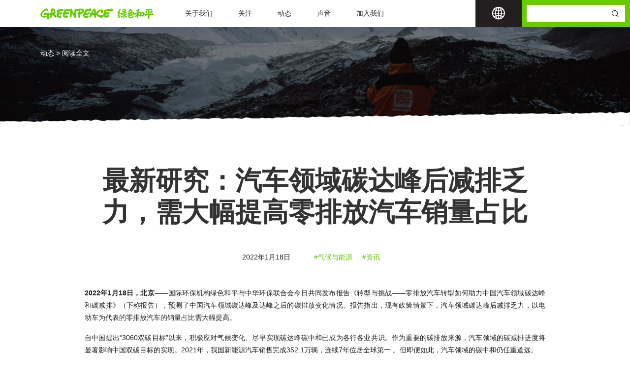

--- FILE ---
content_type: text/html; charset=UTF-8
request_url: https://www.greenpeace.org.cn/2022/01/18/china-ev-transition-report-20220118/
body_size: 19612
content:
<!DOCTYPE html>
<html class="no-js" lang="" onclick >
  <head>
    <meta charset="utf-8">
    <meta name="viewport"
          content="width=device-width, user-scalable=no, initial-scale=1.0, maximum-scale=1.0, minimum-scale=1.0">
    <link rel="manifest" href="/site.webmanifest">
    <link rel="apple-touch-icon" href="/icon.png">
    <!-- Place favicon.ico in the root directory-->
    <meta name="theme-color" content="#fafafa">
    <meta name='robots' content='index, follow, max-image-preview:large, max-snippet:-1, max-video-preview:-1' />

	<!-- This site is optimized with the Yoast SEO plugin v26.3 - https://yoast.com/wordpress/plugins/seo/ -->
	<title>最新研究：汽车领域碳达峰后减排乏力，需大幅提高零排放汽车销量占比 - 绿色和平</title>
	<link rel="canonical" href="https://www.greenpeace.org.cn/2022/01/18/china-ev-transition-report-20220118/" />
	<meta property="og:locale" content="zh_CN" />
	<meta property="og:type" content="article" />
	<meta property="og:title" content="最新研究：汽车领域碳达峰后减排乏力，需大幅提高零排放汽车销量占比 - 绿色和平" />
	<meta property="og:description" content="2022年1月18日，北京——国际环保机构绿色和平与中华环保联合会今日共同发布报告《转型与挑战——零排放汽车转型如何助力中国汽车领域碳达峰和碳减排》（下称报告），预测了中国汽车领域碳达峰及达峰之后的碳排放变化情况。报告指出，现有政策情景下，汽车领域碳达峰后减排乏力，以电动车为代表的零排放汽车的销量占 [&hellip;]" />
	<meta property="og:url" content="https://www.greenpeace.org.cn/2022/01/18/china-ev-transition-report-20220118/" />
	<meta property="og:site_name" content="绿色和平" />
	<meta property="article:published_time" content="2022-01-18T01:30:00+00:00" />
	<meta property="article:modified_time" content="2022-07-28T04:21:01+00:00" />
	<meta property="og:image" content="https://www.greenpeace.org.cn/wp-content/uploads/2022/01/GP0STTKMZ_Web_size_with_credit_line.jpg" />
	<meta property="og:image:width" content="800" />
	<meta property="og:image:height" content="533" />
	<meta property="og:image:type" content="image/jpeg" />
	<meta name="author" content="绿色和平" />
	<meta name="twitter:card" content="summary_large_image" />
	<meta name="twitter:label1" content="作者" />
	<meta name="twitter:data1" content="绿色和平" />
	<script type="application/ld+json" class="yoast-schema-graph">{"@context":"https://schema.org","@graph":[{"@type":"WebPage","@id":"https://www.greenpeace.org.cn/2022/01/18/china-ev-transition-report-20220118/","url":"https://www.greenpeace.org.cn/2022/01/18/china-ev-transition-report-20220118/","name":"最新研究：汽车领域碳达峰后减排乏力，需大幅提高零排放汽车销量占比 - 绿色和平","isPartOf":{"@id":"https://www.greenpeace.org.cn/#website"},"primaryImageOfPage":{"@id":"https://www.greenpeace.org.cn/2022/01/18/china-ev-transition-report-20220118/#primaryimage"},"image":{"@id":"https://www.greenpeace.org.cn/2022/01/18/china-ev-transition-report-20220118/#primaryimage"},"thumbnailUrl":"https://www.greenpeace.org.cn/wp-content/uploads/2022/01/GP0STTKMZ_Web_size_with_credit_line.jpg","datePublished":"2022-01-18T01:30:00+00:00","dateModified":"2022-07-28T04:21:01+00:00","author":{"@id":"https://www.greenpeace.org.cn/#/schema/person/2b7b51bb217e3efa544e48bc763e0f77"},"breadcrumb":{"@id":"https://www.greenpeace.org.cn/2022/01/18/china-ev-transition-report-20220118/#breadcrumb"},"inLanguage":"zh-Hans","potentialAction":[{"@type":"ReadAction","target":["https://www.greenpeace.org.cn/2022/01/18/china-ev-transition-report-20220118/"]}]},{"@type":"ImageObject","inLanguage":"zh-Hans","@id":"https://www.greenpeace.org.cn/2022/01/18/china-ev-transition-report-20220118/#primaryimage","url":"https://www.greenpeace.org.cn/wp-content/uploads/2022/01/GP0STTKMZ_Web_size_with_credit_line.jpg","contentUrl":"https://www.greenpeace.org.cn/wp-content/uploads/2022/01/GP0STTKMZ_Web_size_with_credit_line.jpg","width":800,"height":533,"caption":"Electric vehicles are charging at the station."},{"@type":"BreadcrumbList","@id":"https://www.greenpeace.org.cn/2022/01/18/china-ev-transition-report-20220118/#breadcrumb","itemListElement":[{"@type":"ListItem","position":1,"name":"Home","item":"https://www.greenpeace.org.cn/"},{"@type":"ListItem","position":2,"name":"最新研究：汽车领域碳达峰后减排乏力，需大幅提高零排放汽车销量占比"}]},{"@type":"WebSite","@id":"https://www.greenpeace.org.cn/#website","url":"https://www.greenpeace.org.cn/","name":"绿色和平","description":"行动带来改变","potentialAction":[{"@type":"SearchAction","target":{"@type":"EntryPoint","urlTemplate":"https://www.greenpeace.org.cn/?s={search_term_string}"},"query-input":{"@type":"PropertyValueSpecification","valueRequired":true,"valueName":"search_term_string"}}],"inLanguage":"zh-Hans"},{"@type":"Person","@id":"https://www.greenpeace.org.cn/#/schema/person/2b7b51bb217e3efa544e48bc763e0f77","name":"绿色和平","url":"https://www.greenpeace.org.cn/author/emma-zheng/"}]}</script>
	<!-- / Yoast SEO plugin. -->


<link rel='dns-prefetch' href='//platform-api.sharethis.com' />
<link rel="alternate" type="application/rss+xml" title="绿色和平 &raquo; 最新研究：汽车领域碳达峰后减排乏力，需大幅提高零排放汽车销量占比 评论 Feed" href="https://www.greenpeace.org.cn/2022/01/18/china-ev-transition-report-20220118/feed/" />
<link rel="alternate" title="oEmbed (JSON)" type="application/json+oembed" href="https://www.greenpeace.org.cn/wp-json/oembed/1.0/embed?url=https%3A%2F%2Fwww.greenpeace.org.cn%2F2022%2F01%2F18%2Fchina-ev-transition-report-20220118%2F" />
<link rel="alternate" title="oEmbed (XML)" type="text/xml+oembed" href="https://www.greenpeace.org.cn/wp-json/oembed/1.0/embed?url=https%3A%2F%2Fwww.greenpeace.org.cn%2F2022%2F01%2F18%2Fchina-ev-transition-report-20220118%2F&#038;format=xml" />
<style id='wp-img-auto-sizes-contain-inline-css' type='text/css'>
img:is([sizes=auto i],[sizes^="auto," i]){contain-intrinsic-size:3000px 1500px}
/*# sourceURL=wp-img-auto-sizes-contain-inline-css */
</style>
<style id='wp-emoji-styles-inline-css' type='text/css'>

	img.wp-smiley, img.emoji {
		display: inline !important;
		border: none !important;
		box-shadow: none !important;
		height: 1em !important;
		width: 1em !important;
		margin: 0 0.07em !important;
		vertical-align: -0.1em !important;
		background: none !important;
		padding: 0 !important;
	}
/*# sourceURL=wp-emoji-styles-inline-css */
</style>
<style id='wp-block-library-inline-css' type='text/css'>
:root{--wp-block-synced-color:#7a00df;--wp-block-synced-color--rgb:122,0,223;--wp-bound-block-color:var(--wp-block-synced-color);--wp-editor-canvas-background:#ddd;--wp-admin-theme-color:#007cba;--wp-admin-theme-color--rgb:0,124,186;--wp-admin-theme-color-darker-10:#006ba1;--wp-admin-theme-color-darker-10--rgb:0,107,160.5;--wp-admin-theme-color-darker-20:#005a87;--wp-admin-theme-color-darker-20--rgb:0,90,135;--wp-admin-border-width-focus:2px}@media (min-resolution:192dpi){:root{--wp-admin-border-width-focus:1.5px}}.wp-element-button{cursor:pointer}:root .has-very-light-gray-background-color{background-color:#eee}:root .has-very-dark-gray-background-color{background-color:#313131}:root .has-very-light-gray-color{color:#eee}:root .has-very-dark-gray-color{color:#313131}:root .has-vivid-green-cyan-to-vivid-cyan-blue-gradient-background{background:linear-gradient(135deg,#00d084,#0693e3)}:root .has-purple-crush-gradient-background{background:linear-gradient(135deg,#34e2e4,#4721fb 50%,#ab1dfe)}:root .has-hazy-dawn-gradient-background{background:linear-gradient(135deg,#faaca8,#dad0ec)}:root .has-subdued-olive-gradient-background{background:linear-gradient(135deg,#fafae1,#67a671)}:root .has-atomic-cream-gradient-background{background:linear-gradient(135deg,#fdd79a,#004a59)}:root .has-nightshade-gradient-background{background:linear-gradient(135deg,#330968,#31cdcf)}:root .has-midnight-gradient-background{background:linear-gradient(135deg,#020381,#2874fc)}:root{--wp--preset--font-size--normal:16px;--wp--preset--font-size--huge:42px}.has-regular-font-size{font-size:1em}.has-larger-font-size{font-size:2.625em}.has-normal-font-size{font-size:var(--wp--preset--font-size--normal)}.has-huge-font-size{font-size:var(--wp--preset--font-size--huge)}.has-text-align-center{text-align:center}.has-text-align-left{text-align:left}.has-text-align-right{text-align:right}.has-fit-text{white-space:nowrap!important}#end-resizable-editor-section{display:none}.aligncenter{clear:both}.items-justified-left{justify-content:flex-start}.items-justified-center{justify-content:center}.items-justified-right{justify-content:flex-end}.items-justified-space-between{justify-content:space-between}.screen-reader-text{border:0;clip-path:inset(50%);height:1px;margin:-1px;overflow:hidden;padding:0;position:absolute;width:1px;word-wrap:normal!important}.screen-reader-text:focus{background-color:#ddd;clip-path:none;color:#444;display:block;font-size:1em;height:auto;left:5px;line-height:normal;padding:15px 23px 14px;text-decoration:none;top:5px;width:auto;z-index:100000}html :where(.has-border-color){border-style:solid}html :where([style*=border-top-color]){border-top-style:solid}html :where([style*=border-right-color]){border-right-style:solid}html :where([style*=border-bottom-color]){border-bottom-style:solid}html :where([style*=border-left-color]){border-left-style:solid}html :where([style*=border-width]){border-style:solid}html :where([style*=border-top-width]){border-top-style:solid}html :where([style*=border-right-width]){border-right-style:solid}html :where([style*=border-bottom-width]){border-bottom-style:solid}html :where([style*=border-left-width]){border-left-style:solid}html :where(img[class*=wp-image-]){height:auto;max-width:100%}:where(figure){margin:0 0 1em}html :where(.is-position-sticky){--wp-admin--admin-bar--position-offset:var(--wp-admin--admin-bar--height,0px)}@media screen and (max-width:600px){html :where(.is-position-sticky){--wp-admin--admin-bar--position-offset:0px}}

/*# sourceURL=wp-block-library-inline-css */
</style><style id='wp-block-image-inline-css' type='text/css'>
.wp-block-image>a,.wp-block-image>figure>a{display:inline-block}.wp-block-image img{box-sizing:border-box;height:auto;max-width:100%;vertical-align:bottom}@media not (prefers-reduced-motion){.wp-block-image img.hide{visibility:hidden}.wp-block-image img.show{animation:show-content-image .4s}}.wp-block-image[style*=border-radius] img,.wp-block-image[style*=border-radius]>a{border-radius:inherit}.wp-block-image.has-custom-border img{box-sizing:border-box}.wp-block-image.aligncenter{text-align:center}.wp-block-image.alignfull>a,.wp-block-image.alignwide>a{width:100%}.wp-block-image.alignfull img,.wp-block-image.alignwide img{height:auto;width:100%}.wp-block-image .aligncenter,.wp-block-image .alignleft,.wp-block-image .alignright,.wp-block-image.aligncenter,.wp-block-image.alignleft,.wp-block-image.alignright{display:table}.wp-block-image .aligncenter>figcaption,.wp-block-image .alignleft>figcaption,.wp-block-image .alignright>figcaption,.wp-block-image.aligncenter>figcaption,.wp-block-image.alignleft>figcaption,.wp-block-image.alignright>figcaption{caption-side:bottom;display:table-caption}.wp-block-image .alignleft{float:left;margin:.5em 1em .5em 0}.wp-block-image .alignright{float:right;margin:.5em 0 .5em 1em}.wp-block-image .aligncenter{margin-left:auto;margin-right:auto}.wp-block-image :where(figcaption){margin-bottom:1em;margin-top:.5em}.wp-block-image.is-style-circle-mask img{border-radius:9999px}@supports ((-webkit-mask-image:none) or (mask-image:none)) or (-webkit-mask-image:none){.wp-block-image.is-style-circle-mask img{border-radius:0;-webkit-mask-image:url('data:image/svg+xml;utf8,<svg viewBox="0 0 100 100" xmlns="http://www.w3.org/2000/svg"><circle cx="50" cy="50" r="50"/></svg>');mask-image:url('data:image/svg+xml;utf8,<svg viewBox="0 0 100 100" xmlns="http://www.w3.org/2000/svg"><circle cx="50" cy="50" r="50"/></svg>');mask-mode:alpha;-webkit-mask-position:center;mask-position:center;-webkit-mask-repeat:no-repeat;mask-repeat:no-repeat;-webkit-mask-size:contain;mask-size:contain}}:root :where(.wp-block-image.is-style-rounded img,.wp-block-image .is-style-rounded img){border-radius:9999px}.wp-block-image figure{margin:0}.wp-lightbox-container{display:flex;flex-direction:column;position:relative}.wp-lightbox-container img{cursor:zoom-in}.wp-lightbox-container img:hover+button{opacity:1}.wp-lightbox-container button{align-items:center;backdrop-filter:blur(16px) saturate(180%);background-color:#5a5a5a40;border:none;border-radius:4px;cursor:zoom-in;display:flex;height:20px;justify-content:center;opacity:0;padding:0;position:absolute;right:16px;text-align:center;top:16px;width:20px;z-index:100}@media not (prefers-reduced-motion){.wp-lightbox-container button{transition:opacity .2s ease}}.wp-lightbox-container button:focus-visible{outline:3px auto #5a5a5a40;outline:3px auto -webkit-focus-ring-color;outline-offset:3px}.wp-lightbox-container button:hover{cursor:pointer;opacity:1}.wp-lightbox-container button:focus{opacity:1}.wp-lightbox-container button:focus,.wp-lightbox-container button:hover,.wp-lightbox-container button:not(:hover):not(:active):not(.has-background){background-color:#5a5a5a40;border:none}.wp-lightbox-overlay{box-sizing:border-box;cursor:zoom-out;height:100vh;left:0;overflow:hidden;position:fixed;top:0;visibility:hidden;width:100%;z-index:100000}.wp-lightbox-overlay .close-button{align-items:center;cursor:pointer;display:flex;justify-content:center;min-height:40px;min-width:40px;padding:0;position:absolute;right:calc(env(safe-area-inset-right) + 16px);top:calc(env(safe-area-inset-top) + 16px);z-index:5000000}.wp-lightbox-overlay .close-button:focus,.wp-lightbox-overlay .close-button:hover,.wp-lightbox-overlay .close-button:not(:hover):not(:active):not(.has-background){background:none;border:none}.wp-lightbox-overlay .lightbox-image-container{height:var(--wp--lightbox-container-height);left:50%;overflow:hidden;position:absolute;top:50%;transform:translate(-50%,-50%);transform-origin:top left;width:var(--wp--lightbox-container-width);z-index:9999999999}.wp-lightbox-overlay .wp-block-image{align-items:center;box-sizing:border-box;display:flex;height:100%;justify-content:center;margin:0;position:relative;transform-origin:0 0;width:100%;z-index:3000000}.wp-lightbox-overlay .wp-block-image img{height:var(--wp--lightbox-image-height);min-height:var(--wp--lightbox-image-height);min-width:var(--wp--lightbox-image-width);width:var(--wp--lightbox-image-width)}.wp-lightbox-overlay .wp-block-image figcaption{display:none}.wp-lightbox-overlay button{background:none;border:none}.wp-lightbox-overlay .scrim{background-color:#fff;height:100%;opacity:.9;position:absolute;width:100%;z-index:2000000}.wp-lightbox-overlay.active{visibility:visible}@media not (prefers-reduced-motion){.wp-lightbox-overlay.active{animation:turn-on-visibility .25s both}.wp-lightbox-overlay.active img{animation:turn-on-visibility .35s both}.wp-lightbox-overlay.show-closing-animation:not(.active){animation:turn-off-visibility .35s both}.wp-lightbox-overlay.show-closing-animation:not(.active) img{animation:turn-off-visibility .25s both}.wp-lightbox-overlay.zoom.active{animation:none;opacity:1;visibility:visible}.wp-lightbox-overlay.zoom.active .lightbox-image-container{animation:lightbox-zoom-in .4s}.wp-lightbox-overlay.zoom.active .lightbox-image-container img{animation:none}.wp-lightbox-overlay.zoom.active .scrim{animation:turn-on-visibility .4s forwards}.wp-lightbox-overlay.zoom.show-closing-animation:not(.active){animation:none}.wp-lightbox-overlay.zoom.show-closing-animation:not(.active) .lightbox-image-container{animation:lightbox-zoom-out .4s}.wp-lightbox-overlay.zoom.show-closing-animation:not(.active) .lightbox-image-container img{animation:none}.wp-lightbox-overlay.zoom.show-closing-animation:not(.active) .scrim{animation:turn-off-visibility .4s forwards}}@keyframes show-content-image{0%{visibility:hidden}99%{visibility:hidden}to{visibility:visible}}@keyframes turn-on-visibility{0%{opacity:0}to{opacity:1}}@keyframes turn-off-visibility{0%{opacity:1;visibility:visible}99%{opacity:0;visibility:visible}to{opacity:0;visibility:hidden}}@keyframes lightbox-zoom-in{0%{transform:translate(calc((-100vw + var(--wp--lightbox-scrollbar-width))/2 + var(--wp--lightbox-initial-left-position)),calc(-50vh + var(--wp--lightbox-initial-top-position))) scale(var(--wp--lightbox-scale))}to{transform:translate(-50%,-50%) scale(1)}}@keyframes lightbox-zoom-out{0%{transform:translate(-50%,-50%) scale(1);visibility:visible}99%{visibility:visible}to{transform:translate(calc((-100vw + var(--wp--lightbox-scrollbar-width))/2 + var(--wp--lightbox-initial-left-position)),calc(-50vh + var(--wp--lightbox-initial-top-position))) scale(var(--wp--lightbox-scale));visibility:hidden}}
/*# sourceURL=https://www.greenpeace.org.cn/wp-includes/blocks/image/style.min.css */
</style>
<style id='wp-block-quote-inline-css' type='text/css'>
.wp-block-quote{box-sizing:border-box;overflow-wrap:break-word}.wp-block-quote.is-large:where(:not(.is-style-plain)),.wp-block-quote.is-style-large:where(:not(.is-style-plain)){margin-bottom:1em;padding:0 1em}.wp-block-quote.is-large:where(:not(.is-style-plain)) p,.wp-block-quote.is-style-large:where(:not(.is-style-plain)) p{font-size:1.5em;font-style:italic;line-height:1.6}.wp-block-quote.is-large:where(:not(.is-style-plain)) cite,.wp-block-quote.is-large:where(:not(.is-style-plain)) footer,.wp-block-quote.is-style-large:where(:not(.is-style-plain)) cite,.wp-block-quote.is-style-large:where(:not(.is-style-plain)) footer{font-size:1.125em;text-align:right}.wp-block-quote>cite{display:block}
/*# sourceURL=https://www.greenpeace.org.cn/wp-includes/blocks/quote/style.min.css */
</style>
<style id='global-styles-inline-css' type='text/css'>
:root{--wp--preset--aspect-ratio--square: 1;--wp--preset--aspect-ratio--4-3: 4/3;--wp--preset--aspect-ratio--3-4: 3/4;--wp--preset--aspect-ratio--3-2: 3/2;--wp--preset--aspect-ratio--2-3: 2/3;--wp--preset--aspect-ratio--16-9: 16/9;--wp--preset--aspect-ratio--9-16: 9/16;--wp--preset--color--black: #000000;--wp--preset--color--cyan-bluish-gray: #abb8c3;--wp--preset--color--white: #ffffff;--wp--preset--color--pale-pink: #f78da7;--wp--preset--color--vivid-red: #cf2e2e;--wp--preset--color--luminous-vivid-orange: #ff6900;--wp--preset--color--luminous-vivid-amber: #fcb900;--wp--preset--color--light-green-cyan: #7bdcb5;--wp--preset--color--vivid-green-cyan: #00d084;--wp--preset--color--pale-cyan-blue: #8ed1fc;--wp--preset--color--vivid-cyan-blue: #0693e3;--wp--preset--color--vivid-purple: #9b51e0;--wp--preset--gradient--vivid-cyan-blue-to-vivid-purple: linear-gradient(135deg,rgb(6,147,227) 0%,rgb(155,81,224) 100%);--wp--preset--gradient--light-green-cyan-to-vivid-green-cyan: linear-gradient(135deg,rgb(122,220,180) 0%,rgb(0,208,130) 100%);--wp--preset--gradient--luminous-vivid-amber-to-luminous-vivid-orange: linear-gradient(135deg,rgb(252,185,0) 0%,rgb(255,105,0) 100%);--wp--preset--gradient--luminous-vivid-orange-to-vivid-red: linear-gradient(135deg,rgb(255,105,0) 0%,rgb(207,46,46) 100%);--wp--preset--gradient--very-light-gray-to-cyan-bluish-gray: linear-gradient(135deg,rgb(238,238,238) 0%,rgb(169,184,195) 100%);--wp--preset--gradient--cool-to-warm-spectrum: linear-gradient(135deg,rgb(74,234,220) 0%,rgb(151,120,209) 20%,rgb(207,42,186) 40%,rgb(238,44,130) 60%,rgb(251,105,98) 80%,rgb(254,248,76) 100%);--wp--preset--gradient--blush-light-purple: linear-gradient(135deg,rgb(255,206,236) 0%,rgb(152,150,240) 100%);--wp--preset--gradient--blush-bordeaux: linear-gradient(135deg,rgb(254,205,165) 0%,rgb(254,45,45) 50%,rgb(107,0,62) 100%);--wp--preset--gradient--luminous-dusk: linear-gradient(135deg,rgb(255,203,112) 0%,rgb(199,81,192) 50%,rgb(65,88,208) 100%);--wp--preset--gradient--pale-ocean: linear-gradient(135deg,rgb(255,245,203) 0%,rgb(182,227,212) 50%,rgb(51,167,181) 100%);--wp--preset--gradient--electric-grass: linear-gradient(135deg,rgb(202,248,128) 0%,rgb(113,206,126) 100%);--wp--preset--gradient--midnight: linear-gradient(135deg,rgb(2,3,129) 0%,rgb(40,116,252) 100%);--wp--preset--font-size--small: 13px;--wp--preset--font-size--medium: 20px;--wp--preset--font-size--large: 36px;--wp--preset--font-size--x-large: 42px;--wp--preset--spacing--20: 0.44rem;--wp--preset--spacing--30: 0.67rem;--wp--preset--spacing--40: 1rem;--wp--preset--spacing--50: 1.5rem;--wp--preset--spacing--60: 2.25rem;--wp--preset--spacing--70: 3.38rem;--wp--preset--spacing--80: 5.06rem;--wp--preset--shadow--natural: 6px 6px 9px rgba(0, 0, 0, 0.2);--wp--preset--shadow--deep: 12px 12px 50px rgba(0, 0, 0, 0.4);--wp--preset--shadow--sharp: 6px 6px 0px rgba(0, 0, 0, 0.2);--wp--preset--shadow--outlined: 6px 6px 0px -3px rgb(255, 255, 255), 6px 6px rgb(0, 0, 0);--wp--preset--shadow--crisp: 6px 6px 0px rgb(0, 0, 0);}:where(.is-layout-flex){gap: 0.5em;}:where(.is-layout-grid){gap: 0.5em;}body .is-layout-flex{display: flex;}.is-layout-flex{flex-wrap: wrap;align-items: center;}.is-layout-flex > :is(*, div){margin: 0;}body .is-layout-grid{display: grid;}.is-layout-grid > :is(*, div){margin: 0;}:where(.wp-block-columns.is-layout-flex){gap: 2em;}:where(.wp-block-columns.is-layout-grid){gap: 2em;}:where(.wp-block-post-template.is-layout-flex){gap: 1.25em;}:where(.wp-block-post-template.is-layout-grid){gap: 1.25em;}.has-black-color{color: var(--wp--preset--color--black) !important;}.has-cyan-bluish-gray-color{color: var(--wp--preset--color--cyan-bluish-gray) !important;}.has-white-color{color: var(--wp--preset--color--white) !important;}.has-pale-pink-color{color: var(--wp--preset--color--pale-pink) !important;}.has-vivid-red-color{color: var(--wp--preset--color--vivid-red) !important;}.has-luminous-vivid-orange-color{color: var(--wp--preset--color--luminous-vivid-orange) !important;}.has-luminous-vivid-amber-color{color: var(--wp--preset--color--luminous-vivid-amber) !important;}.has-light-green-cyan-color{color: var(--wp--preset--color--light-green-cyan) !important;}.has-vivid-green-cyan-color{color: var(--wp--preset--color--vivid-green-cyan) !important;}.has-pale-cyan-blue-color{color: var(--wp--preset--color--pale-cyan-blue) !important;}.has-vivid-cyan-blue-color{color: var(--wp--preset--color--vivid-cyan-blue) !important;}.has-vivid-purple-color{color: var(--wp--preset--color--vivid-purple) !important;}.has-black-background-color{background-color: var(--wp--preset--color--black) !important;}.has-cyan-bluish-gray-background-color{background-color: var(--wp--preset--color--cyan-bluish-gray) !important;}.has-white-background-color{background-color: var(--wp--preset--color--white) !important;}.has-pale-pink-background-color{background-color: var(--wp--preset--color--pale-pink) !important;}.has-vivid-red-background-color{background-color: var(--wp--preset--color--vivid-red) !important;}.has-luminous-vivid-orange-background-color{background-color: var(--wp--preset--color--luminous-vivid-orange) !important;}.has-luminous-vivid-amber-background-color{background-color: var(--wp--preset--color--luminous-vivid-amber) !important;}.has-light-green-cyan-background-color{background-color: var(--wp--preset--color--light-green-cyan) !important;}.has-vivid-green-cyan-background-color{background-color: var(--wp--preset--color--vivid-green-cyan) !important;}.has-pale-cyan-blue-background-color{background-color: var(--wp--preset--color--pale-cyan-blue) !important;}.has-vivid-cyan-blue-background-color{background-color: var(--wp--preset--color--vivid-cyan-blue) !important;}.has-vivid-purple-background-color{background-color: var(--wp--preset--color--vivid-purple) !important;}.has-black-border-color{border-color: var(--wp--preset--color--black) !important;}.has-cyan-bluish-gray-border-color{border-color: var(--wp--preset--color--cyan-bluish-gray) !important;}.has-white-border-color{border-color: var(--wp--preset--color--white) !important;}.has-pale-pink-border-color{border-color: var(--wp--preset--color--pale-pink) !important;}.has-vivid-red-border-color{border-color: var(--wp--preset--color--vivid-red) !important;}.has-luminous-vivid-orange-border-color{border-color: var(--wp--preset--color--luminous-vivid-orange) !important;}.has-luminous-vivid-amber-border-color{border-color: var(--wp--preset--color--luminous-vivid-amber) !important;}.has-light-green-cyan-border-color{border-color: var(--wp--preset--color--light-green-cyan) !important;}.has-vivid-green-cyan-border-color{border-color: var(--wp--preset--color--vivid-green-cyan) !important;}.has-pale-cyan-blue-border-color{border-color: var(--wp--preset--color--pale-cyan-blue) !important;}.has-vivid-cyan-blue-border-color{border-color: var(--wp--preset--color--vivid-cyan-blue) !important;}.has-vivid-purple-border-color{border-color: var(--wp--preset--color--vivid-purple) !important;}.has-vivid-cyan-blue-to-vivid-purple-gradient-background{background: var(--wp--preset--gradient--vivid-cyan-blue-to-vivid-purple) !important;}.has-light-green-cyan-to-vivid-green-cyan-gradient-background{background: var(--wp--preset--gradient--light-green-cyan-to-vivid-green-cyan) !important;}.has-luminous-vivid-amber-to-luminous-vivid-orange-gradient-background{background: var(--wp--preset--gradient--luminous-vivid-amber-to-luminous-vivid-orange) !important;}.has-luminous-vivid-orange-to-vivid-red-gradient-background{background: var(--wp--preset--gradient--luminous-vivid-orange-to-vivid-red) !important;}.has-very-light-gray-to-cyan-bluish-gray-gradient-background{background: var(--wp--preset--gradient--very-light-gray-to-cyan-bluish-gray) !important;}.has-cool-to-warm-spectrum-gradient-background{background: var(--wp--preset--gradient--cool-to-warm-spectrum) !important;}.has-blush-light-purple-gradient-background{background: var(--wp--preset--gradient--blush-light-purple) !important;}.has-blush-bordeaux-gradient-background{background: var(--wp--preset--gradient--blush-bordeaux) !important;}.has-luminous-dusk-gradient-background{background: var(--wp--preset--gradient--luminous-dusk) !important;}.has-pale-ocean-gradient-background{background: var(--wp--preset--gradient--pale-ocean) !important;}.has-electric-grass-gradient-background{background: var(--wp--preset--gradient--electric-grass) !important;}.has-midnight-gradient-background{background: var(--wp--preset--gradient--midnight) !important;}.has-small-font-size{font-size: var(--wp--preset--font-size--small) !important;}.has-medium-font-size{font-size: var(--wp--preset--font-size--medium) !important;}.has-large-font-size{font-size: var(--wp--preset--font-size--large) !important;}.has-x-large-font-size{font-size: var(--wp--preset--font-size--x-large) !important;}
/*# sourceURL=global-styles-inline-css */
</style>

<style id='classic-theme-styles-inline-css' type='text/css'>
/*! This file is auto-generated */
.wp-block-button__link{color:#fff;background-color:#32373c;border-radius:9999px;box-shadow:none;text-decoration:none;padding:calc(.667em + 2px) calc(1.333em + 2px);font-size:1.125em}.wp-block-file__button{background:#32373c;color:#fff;text-decoration:none}
/*# sourceURL=/wp-includes/css/classic-themes.min.css */
</style>
<link rel='stylesheet' id='pb-accordion-blocks-style-css' href='https://www.greenpeace.org.cn/wp-content/plugins/accordion-blocks/build/index.css?ver=1.5.0' type='text/css' media='all' />
<link rel='stylesheet' id='contact-form-7-css' href='https://www.greenpeace.org.cn/wp-content/plugins/contact-form-7/includes/css/styles.css?ver=5.5.6' type='text/css' media='all' />
<link rel='stylesheet' id='email-subscribers-css' href='https://www.greenpeace.org.cn/wp-content/plugins/email-subscribers/lite/public/css/email-subscribers-public.css?ver=5.3.8' type='text/css' media='all' />
<link rel='stylesheet' id='share-this-share-buttons-sticky-css' href='https://www.greenpeace.org.cn/wp-content/plugins/sharethis-share-buttons/css/mu-style.css?ver=1761025303' type='text/css' media='all' />
<link rel='stylesheet' id='swiper_style-css' href='https://www.greenpeace.org.cn/wp-content/themes/qnz/assets/js/vendor/swiper/swiper-bundle.min.css?ver=6.9' type='text/css' media='all' />
<link rel='stylesheet' id='glightbox_style-css' href='https://www.greenpeace.org.cn/wp-content/themes/qnz/assets/js/vendor/glightbox/css/glightbox.min.css?ver=6.9' type='text/css' media='all' />
<link rel='stylesheet' id='iconfont-css' href='https://www.greenpeace.org.cn/wp-content/themes/qnz/assets/fonts/iconfont.css?ver=6.9' type='text/css' media='all' />
<link rel='stylesheet' id='animate_style-css' href='https://www.greenpeace.org.cn/wp-content/themes/qnz/assets/js/vendor/wow/css/libs/animate.css?ver=6.9' type='text/css' media='all' />
<link rel='stylesheet' id='main_styles_min-css' href='https://www.greenpeace.org.cn/wp-content/themes/qnz/assets/css/styles.min.css?ver=6.9' type='text/css' media='all' />
<link rel='stylesheet' id='ctn-stylesheet-css' href='https://www.greenpeace.org.cn/wp-content/plugins/current-template-name/assets/css/ctn-style.css?ver=6.9' type='text/css' media='all' />
<link rel='stylesheet' id='wp-block-paragraph-css' href='https://www.greenpeace.org.cn/wp-includes/blocks/paragraph/style.min.css?ver=6.9' type='text/css' media='all' />
<link rel='stylesheet' id='wp-block-heading-css' href='https://www.greenpeace.org.cn/wp-includes/blocks/heading/style.min.css?ver=6.9' type='text/css' media='all' />
<script type="text/javascript" src="https://www.greenpeace.org.cn/wp-includes/js/jquery/jquery.min.js?ver=3.7.1" id="jquery-core-js"></script>
<script type="text/javascript" src="https://www.greenpeace.org.cn/wp-includes/js/jquery/jquery-migrate.min.js?ver=3.4.1" id="jquery-migrate-js"></script>
<script type="text/javascript" id="tc_csca-country-auto-script-js-extra">
/* <![CDATA[ */
var tc_csca_auto_ajax = {"ajax_url":"https://www.greenpeace.org.cn/wp-admin/admin-ajax.php","nonce":"369b4f1455"};
//# sourceURL=tc_csca-country-auto-script-js-extra
/* ]]> */
</script>
<script type="text/javascript" src="https://www.greenpeace.org.cn/wp-content/plugins/country-state-city-auto-dropdown/assets/js/script.min.js?ver=6.9" id="tc_csca-country-auto-script-js"></script>
<script type="text/javascript" src="//platform-api.sharethis.com/js/sharethis.js?ver=2.3.6#property=68f71d231fae4cdffa5c0703&amp;product=inline-buttons&amp;source=sharethis-share-buttons-wordpress" id="share-this-share-buttons-mu-js"></script>
<script type="text/javascript" src="https://www.greenpeace.org.cn/wp-content/themes/qnz/assets/js/vendor/wow/dist/wow.min.js?ver=6.9" id="wow-js-js"></script>
<link rel="https://api.w.org/" href="https://www.greenpeace.org.cn/wp-json/" /><link rel="alternate" title="JSON" type="application/json" href="https://www.greenpeace.org.cn/wp-json/wp/v2/posts/14890" /><link rel="EditURI" type="application/rsd+xml" title="RSD" href="https://www.greenpeace.org.cn/xmlrpc.php?rsd" />
<meta name="generator" content="WordPress 6.9" />
<link rel='shortlink' href='https://www.greenpeace.org.cn/?p=14890' />
<link rel="icon" href="https://www.greenpeace.org.cn/wp-content/uploads/2022/05/cropped-favicon-32x32.png" sizes="32x32" />
<link rel="icon" href="https://www.greenpeace.org.cn/wp-content/uploads/2022/05/cropped-favicon-192x192.png" sizes="192x192" />
<link rel="apple-touch-icon" href="https://www.greenpeace.org.cn/wp-content/uploads/2022/05/cropped-favicon-180x180.png" />
<meta name="msapplication-TileImage" content="https://www.greenpeace.org.cn/wp-content/uploads/2022/05/cropped-favicon-270x270.png" />
        <style>
            #wp-admin-bar-ctn_adminbar_menu .ab-item {
                background: ;
                color:  !important;
            }
            #wp-admin-bar-ctn_adminbar_menu .ab-item .ctn-admin-item {
                color: #6ef791;
            }
            .ctn-admin-item {
                color: #6ef791;
            }
            .ab-submenu {

            }
        </style>
            <link rel='stylesheet' id='sweetalert-css'  href='/wp-content/themes/qnz/assets/css/sweetalert.css' type='text/css' media='all' />
    <script type='text/javascript' src='/wp-content/themes/qnz/assets/js/libs/sweetalert.min.js' id='sweetalert-js'></script>
    <script>
      new WOW().init();     
      
    </script>
    <!-- Google tag (gtag.js) -->
    <script async src="https://www.googletagmanager.com/gtag/js?id=G-48DPKS7Z9E"></script>
    <script>
    window.dataLayer = window.dataLayer || [];
    function gtag(){dataLayer.push(arguments);}
    gtag('js', new Date());

    gtag('config', 'G-48DPKS7Z9E');
    </script>

    <script type="text/javascript">
        (function(i,s,o,g,r,a,m){i['GoogleAnalyticsObject']=r;i[r]=i[r]||function(){
            (i[r].q=i[r].q||[]).push(arguments)},i[r].l=1*new Date();a=s.createElement(o),
            m=s.getElementsByTagName(o)[0];a.async=1;a.src=g;m.parentNode.insertBefore(a,m)
        })(window,document,'script','//www.google-analytics.com/analytics.js','ga');

        ga('create', 'UA-3355226-21', 'auto', {'allowLinker': true});
        ga('require', 'linker');
        ga('linker:autoLink', ['greenpeace.org/china'] );
        ga('send', 'pageview');

        var _hmt = _hmt || [];
        (function() {
        var hm = document.createElement("script");
        hm.src = "//hm.baidu.com/hm.js?cad118ed3eca3773aaf6e5f24117d986";
        var s = document.getElementsByTagName("script")[0];
        s.parentNode.insertBefore(hm, s);
        })();
    </script>
  </head>


<body>
<header class="site-header" id="site-header">
    <div class="container">
        <div class="row align-items-center">
            <div class="col-auto">
                <a class="logo" href="https://www.greenpeace.org.cn">
                    <img class="logo_color" src="https://www.greenpeace.org.cn/wp-content/themes/qnz/assets/img/logo.svg" alt="绿色和平">
                </a>
            </div>
            <div class="col">
                <div class="menu-%e4%b8%bb%e5%af%bc%e8%88%aa-container"><ul id="menu-%e4%b8%bb%e5%af%bc%e8%88%aa" class="mainav"><li id="menu-item-25" class="menu-item menu-item-type-post_type menu-item-object-page menu-item-has-children menu-item-25"><a href="https://www.greenpeace.org.cn/about/">关于我们</a>
<ul class="sub-menu">
	<li id="menu-item-492" class="menu-item menu-item-type-custom menu-item-object-custom menu-item-492"><a href="/about/">我们是谁</a></li>
	<li id="menu-item-401" class="menu-item menu-item-type-post_type menu-item-object-page menu-item-401"><a href="https://www.greenpeace.org.cn/about/mission-and-value/">使命与价值</a></li>
	<li id="menu-item-402" class="menu-item menu-item-type-post_type menu-item-object-page menu-item-402"><a href="https://www.greenpeace.org.cn/about/history/">历史故事</a></li>
</ul>
</li>
<li id="menu-item-243" class="menu-item menu-item-type-custom menu-item-object-custom menu-item-has-children menu-item-243"><a href="/climate-and-energy/">关注</a>
<ul class="sub-menu">
	<li id="menu-item-24" class="menu-item menu-item-type-post_type menu-item-object-page menu-item-24"><a href="https://www.greenpeace.org.cn/climate-and-energy/">气候与能源</a></li>
	<li id="menu-item-245" class="menu-item menu-item-type-post_type menu-item-object-page menu-item-245"><a href="https://www.greenpeace.org.cn/biodiversity/">保护生物多样性</a></li>
	<li id="menu-item-244" class="menu-item menu-item-type-post_type menu-item-object-page menu-item-244"><a href="https://www.greenpeace.org.cn/live-sustainably/">可持续生活</a></li>
</ul>
</li>
<li id="menu-item-23" class="menu-item menu-item-type-post_type menu-item-object-page menu-item-23"><a href="https://www.greenpeace.org.cn/news/">动态</a></li>
<li id="menu-item-22" class="menu-item menu-item-type-post_type menu-item-object-page menu-item-22"><a href="https://www.greenpeace.org.cn/voice/">声音</a></li>
<li id="menu-item-166" class="menu-item menu-item-type-post_type menu-item-object-page menu-item-166"><a href="https://www.greenpeace.org.cn/join/">加入我们</a></li>
</ul></div>            </div>
            <div class="col-auto langbox">
                <div class="lang-switcher">
                    <div class="current-lang" href="#"><i class="iconfont icon-earth"></i></div>
                    <ul class="languages">
                        <li class="lang-active"><a href="http://www.greenpeace.org.cn/">East Asia | 中文简体</a></li>
                        <li><a href="http://www.greenpeace.org/international/">Global</a></li>
                        <li><a href="http://www.greenpeace.org/africa/en/">Africa</a></li>
                        <li><a href="http://www.greenpeacearabic.org/">Arabic</a></li>
                        <li><a href="https://www.greenpeace.org/argentina/">Argentina</a></li>
                        <li><a href="https://www.greenpeace.org.au/">Australia</a></li>
                        <li><a href="https://news.greenpeace.at/">Austria</a></li>
                        <li><a href="http://www.greenpeace.org/belgium/nl/">Belgium</a></li>
                        <li><a href="http://www.greenpeace.org/brasil/pt/">Brazil</a></li>
                        <li><a href="https://www.greenpeace.org/bulgaria/">Bulgaria</a></li>
                        <li><a href="http://www.greenpeace.org/canada/en/">Canada</a></li>
                        <li><a href="https://www.greenpeace.org/chile/">Chile</a></li>
                        <li><a href="http://www.greenpeace.org/colombia/es/">Colombia</a></li>
                        <li><a href="https://www.greenpeace.org/croatia/">Croatia</a></li>
                        <li><a href="https://www.greenpeace.org/czech/">Czech Republic</a></li>
                        <li><a href="http://www.greenpeace.org/denmark/da/">Denmark</a></li>
                        <li><a href="https://www.greenpeace.org/eu-unit/">EU</a></li>
                        <li><a href="http://www.greenpeace.org/finland/fi/">Finland</a></li>
                        <li><a href="https://www.greenpeace.fr/">France</a></li>
                        <li><a href="http://www.greenpeace.de/">Germany</a></li>
                        <li><a href="https://www.greenpeace.org/greece/">Greece</a></li>
                        <li><a href="http://www.greenpeace.org/hungary/hu/">Hungary</a></li>
                        <li><a href="http://www.greenpeace.org/india/en/">India</a></li>
                        <li><a href="https://www.greenpeace.org/indonesia/">Indonesia</a></li>
                        <li><a href="https://www.greenpeace.org/international/">International</a></li>
                        <li><a href="http://www.greenpeace.org/israel/he/">Israel</a></li>
                        <li><a href="https://www.greenpeace.org/italy/">Italy</a></li>
                        <li><a href="https://www.greenpeace.org/japan/">Japan</a></li>
                        <li><a href="http://www.greenpeace.org/luxembourg/fr/">Luxembourg</a></li>
           
                        <li><a href="https://www.greenpeace.org/mexico/">Mexico</a></li>
                        <li><a href="https://www.greenpeace.org/nl/">Netherlands</a></li>
                        <li><a href="https://www.greenpeace.org/aotearoa/">New Zealand</a></li>
                        <li><a href="http://www.greenpeace.org/norway/no/">Norway</a></li>
                        <li><a href="http://www.greenpeace.org/peru/es/">Peru</a></li>
                        <li><a href="https://www.greenpeace.org/philippines/">Philippines</a></li>
                        <li><a href="https://www.greenpeace.org/poland/">Poland</a></li>
                 
                        <li><a href="http://www.greenpeace.org/romania/ro/">Romania</a></li>
                        <!-- <li><a href="http://www.greenpeace.org/russia/ru/">Russia</a></li> -->
                        <li><a href="http://www.greenpeace.org/slovakia/sk/">Slovakia</a></li>
                        <li><a href="https://www.greenpeace.org/slovenia/">Slovenia</a></li>
                        <li><a href="http://www.greenpeace.org/seasia/">Southeast Asia</a></li>
                        <li><a href="http://www.greenpeace.org/espana/es/">Spain</a></li>
                        <li><a href="http://www.greenpeace.org/sweden/se/">Sweden</a></li>
                        <li><a href="http://www.greenpeace.org/switzerland/de/">Switzerland</a></li>     
                        <li><a href="https://www.greenpeace.org/thailand/">Thailand</a></li>                
                        <li><a href="http://www.greenpeace.org/turkey/tr/">Turkey</a></li>
                        <li><a href="http://www.greenpeace.org.uk/">UK</a></li>
                        <li><a href="http://www.greenpeace.org/usa/">USA</a></li>
                        <li><a href="http://www.greenpeace.org/eastasia/">East Asia | English</a></li>
                        <li><a href="http://www.greenpeace.org/hk/">East Asia | 繁體</a></li>
                        <li><a href="http://www.greenpeace.org/taiwan/zh/">East Asia | 正體</a></li>
                        <li><a href="http://www.greenpeace.org/korea/">East Asia | 한국어</a></li>
                    </ul>
                </div>
            </div>
            <div class="col-auto mobilemenu">
                <div class="menu-toggle">
                    <div class="one"></div>
                    <div class="two"></div>
                    <div class="three"></div>
                </div>
            </div>
        </div>
    </div>
    <div class="langAndSearch">
        <div class="row g-0 align-items-center">
            <div class="col-auto">
                <div class="lang-switcher">
                    <div class="current-lang" href="#"><i class="iconfont icon-earth"></i></div>
                    <ul class="languages">
                        <li class="lang-active"><a href="http://www.greenpeace.org.cn/">East Asia | 中文简体</a></li>
                        <li><a href="http://www.greenpeace.org/international/">Global</a></li>
                        <li><a href="http://www.greenpeace.org/africa/en/">Africa</a></li>
                        <li><a href="http://www.greenpeacearabic.org/">Arabic</a></li>
                        <li><a href="https://www.greenpeace.org/argentina/">Argentina</a></li>
                        <li><a href="https://www.greenpeace.org.au/">Australia</a></li>
                        <li><a href="https://news.greenpeace.at/">Austria</a></li>
                        <li><a href="http://www.greenpeace.org/belgium/nl/">Belgium</a></li>
                        <li><a href="http://www.greenpeace.org/brasil/pt/">Brazil</a></li>
                        <li><a href="https://www.greenpeace.org/bulgaria/">Bulgaria</a></li>
                        <li><a href="http://www.greenpeace.org/canada/en/">Canada</a></li>
                        <li><a href="https://www.greenpeace.org/chile/">Chile</a></li>
                        <li><a href="http://www.greenpeace.org/colombia/es/">Colombia</a></li>
                        <li><a href="https://www.greenpeace.org/croatia/">Croatia</a></li>
                        <li><a href="https://www.greenpeace.org/czech/">Czech Republic</a></li>
                        <li><a href="http://www.greenpeace.org/denmark/da/">Denmark</a></li>
                        <li><a href="https://www.greenpeace.org/eu-unit/">EU</a></li>
                        <li><a href="http://www.greenpeace.org/finland/fi/">Finland</a></li>
                        <li><a href="https://www.greenpeace.fr/">France</a></li>
                        <li><a href="http://www.greenpeace.de/">Germany</a></li>
                        <li><a href="https://www.greenpeace.org/greece/">Greece</a></li>
                        <li><a href="http://www.greenpeace.org/hungary/hu/">Hungary</a></li>
                        <li><a href="http://www.greenpeace.org/india/en/">India</a></li>
                        <li><a href="https://www.greenpeace.org/indonesia/">Indonesia</a></li>
                        <li><a href="https://www.greenpeace.org/international/">International</a></li>
                        <li><a href="http://www.greenpeace.org/israel/he/">Israel</a></li>
                        <li><a href="https://www.greenpeace.org/italy/">Italy</a></li>
                        <li><a href="https://www.greenpeace.org/japan/">Japan</a></li>
                        <li><a href="http://www.greenpeace.org/luxembourg/fr/">Luxembourg</a></li>
           
                        <li><a href="https://www.greenpeace.org/mexico/">Mexico</a></li>
                        <li><a href="https://www.greenpeace.org/nl/">Netherlands</a></li>
                        <li><a href="https://www.greenpeace.org/aotearoa/">New Zealand</a></li>
                        <li><a href="http://www.greenpeace.org/norway/no/">Norway</a></li>
                        <li><a href="http://www.greenpeace.org/peru/es/">Peru</a></li>
                        <li><a href="https://www.greenpeace.org/philippines/">Philippines</a></li>
                        <li><a href="https://www.greenpeace.org/poland/">Poland</a></li>
                 
                        <li><a href="http://www.greenpeace.org/romania/ro/">Romania</a></li>
                        <!-- <li><a href="http://www.greenpeace.org/russia/ru/">Russia</a></li> -->
                        <li><a href="http://www.greenpeace.org/slovakia/sk/">Slovakia</a></li>
                        <li><a href="https://www.greenpeace.org/slovenia/">Slovenia</a></li>
                        <li><a href="http://www.greenpeace.org/seasia/">Southeast Asia</a></li>
                        <li><a href="http://www.greenpeace.org/espana/es/">Spain</a></li>
                        <li><a href="http://www.greenpeace.org/sweden/se/">Sweden</a></li>
                        <li><a href="http://www.greenpeace.org/switzerland/de/">Switzerland</a></li>     
                        <li><a href="https://www.greenpeace.org/thailand/">Thailand</a></li>                
                        <li><a href="http://www.greenpeace.org/turkey/tr/">Turkey</a></li>
                        <li><a href="http://www.greenpeace.org.uk/">UK</a></li>
                        <li><a href="http://www.greenpeace.org/usa/">USA</a></li>
                        <li><a href="http://www.greenpeace.org/eastasia/">East Asia | English</a></li>
                        <li><a href="http://www.greenpeace.org/hk/">East Asia | 繁體</a></li>
                        <li><a href="http://www.greenpeace.org/taiwan/zh/">East Asia | 正體</a></li>
                        <li><a href="http://www.greenpeace.org/korea/">East Asia | 한국어</a></li>
                    </ul>
                </div>
            </div>
            <div class="col">
                <form class="searchbox" action="/" method="get">
                    <div class="form-container">
                        <div class="row g-0">
                            <div class="col">
                                <input class="form-control" type="search" name="s">
                            </div>
                            <div class="col-auto">
                                <button type="submit"> <i class="iconfont icon-search"></i></button>
                            </div>
                        </div>
                    </div>
                </form>
            </div>
        </div>
    </div>
    <div class="menu-over" id="overmenu">
        <div class="menu-%e4%b8%bb%e5%af%bc%e8%88%aa-container"><ul id="menu-%e4%b8%bb%e5%af%bc%e8%88%aa-1" class="mobilenav"><li class="menu-item menu-item-type-post_type menu-item-object-page menu-item-has-children menu-item-25"><a href="https://www.greenpeace.org.cn/about/">关于我们</a>
<ul class="sub-menu">
	<li class="menu-item menu-item-type-custom menu-item-object-custom menu-item-492"><a href="/about/">我们是谁</a></li>
	<li class="menu-item menu-item-type-post_type menu-item-object-page menu-item-401"><a href="https://www.greenpeace.org.cn/about/mission-and-value/">使命与价值</a></li>
	<li class="menu-item menu-item-type-post_type menu-item-object-page menu-item-402"><a href="https://www.greenpeace.org.cn/about/history/">历史故事</a></li>
</ul>
</li>
<li class="menu-item menu-item-type-custom menu-item-object-custom menu-item-has-children menu-item-243"><a href="/climate-and-energy/">关注</a>
<ul class="sub-menu">
	<li class="menu-item menu-item-type-post_type menu-item-object-page menu-item-24"><a href="https://www.greenpeace.org.cn/climate-and-energy/">气候与能源</a></li>
	<li class="menu-item menu-item-type-post_type menu-item-object-page menu-item-245"><a href="https://www.greenpeace.org.cn/biodiversity/">保护生物多样性</a></li>
	<li class="menu-item menu-item-type-post_type menu-item-object-page menu-item-244"><a href="https://www.greenpeace.org.cn/live-sustainably/">可持续生活</a></li>
</ul>
</li>
<li class="menu-item menu-item-type-post_type menu-item-object-page menu-item-23"><a href="https://www.greenpeace.org.cn/news/">动态</a></li>
<li class="menu-item menu-item-type-post_type menu-item-object-page menu-item-22"><a href="https://www.greenpeace.org.cn/voice/">声音</a></li>
<li class="menu-item menu-item-type-post_type menu-item-object-page menu-item-166"><a href="https://www.greenpeace.org.cn/join/">加入我们</a></li>
</ul></div>    </div>
</header>
     <div class="banner2 wow fadeInDown"><img class="bg" src="/wp-content/themes/qnz/assets/img/banners/news-detail.jpg" alt="">
        <div class="txt">
            <div class="container pt-media-5">
                <div class="breadcrumb">动态 &gt; 阅读全文</div>
            </div>
        </div><img class="side-bg" src="/wp-content/themes/qnz/assets/img/slider-overly.svg" alt="花边">
    </div>

     <div class="page page-news-detail pt-media-6 pb-media-5">
        <div class="container" style="max-width:960px;">
            <div class="news-header">
                <h1 class="text60 wow fadeInUp">最新研究：汽车领域碳达峰后减排乏力，需大幅提高零排放汽车销量占比</h1>
                <div class="row g-md-5 justify-content-center">
                    <div class="col-md-auto">
                        <div class="date wow fadeInUp">2022年1月18日</div>
                    </div>
                    <div class="col-md-auto">
                        <div class="tags wow fadeInUp">
                                                                                                                                                                                                                                    <a href="/news/?pid=26">#气候与能源</a>
                                                                                                                        <a href="/news/?cid=1" alt="资讯">#资讯</a>                        </div>
                    </div>
                </div>
            </div>
            <main class="content wow fadeInUp" id="artContent">
                <div style="margin-top: 0px; margin-bottom: 0px;" class="sharethis-inline-share-buttons" ></div>
<p><strong>2022年1月18日，北京——</strong>国际环保机构绿色和平与中华环保联合会今日共同发布报告《转型与挑战——零排放汽车转型如何助力中国汽车领域碳达峰和碳减排》（下称报告），预测了中国汽车领域碳达峰及达峰之后的碳排放变化情况。报告指出，现有政策情景下，汽车领域碳达峰后减排乏力，以电动车为代表的零排放汽车的销量占比需大幅提高。</p>



<p>自中国提出“3060双碳目标”以来，积极应对气候变化、尽早实现碳达峰碳中和已成为各行各业共识。作为重要的碳排放来源，汽车领域的碳减排进度将显著影响中国双碳目标的实现。2021年，我国新能源汽车销售完成352.1万辆，连续7年位居全球第一 。但即便如此，汽车领域的碳中和仍任重道远。</p>



<div class="wp-block-image"><figure class="aligncenter size-large is-resized"><img fetchpriority="high" decoding="async" src="https://www.greenpeace.org.cn/wp-content/uploads/2022/07/WeChat-Image_20220728121925-1024x636.jpg" alt="" class="wp-image-19268" width="586" height="363" srcset="https://www.greenpeace.org.cn/wp-content/uploads/2022/07/WeChat-Image_20220728121925-1024x636.jpg 1024w, https://www.greenpeace.org.cn/wp-content/uploads/2022/07/WeChat-Image_20220728121925-300x186.jpg 300w, https://www.greenpeace.org.cn/wp-content/uploads/2022/07/WeChat-Image_20220728121925-768x477.jpg 768w, https://www.greenpeace.org.cn/wp-content/uploads/2022/07/WeChat-Image_20220728121925.jpg 1080w" sizes="(max-width: 586px) 100vw, 586px" /></figure></div>



<h2 class="wp-block-heading">现有政策情景下，汽车领域碳达峰后减排乏力</h2>



<p>报告预测，现有政策情景下，汽车领域将于2027年左右碳达峰，峰值为17.46亿吨。达峰后碳排放量不会立即下降，而是形成三年左右的排放平台期，平台期间内的年均碳排放变化幅度小于1%。分车型分析，乘用车领域碳排放将于2027年达峰，达峰时年排放约9.4亿吨；客车领域碳排放量已达峰值，并将保持逐年降低的趋势；货车领域碳达峰时间为2028年，达峰时年排放7.19亿吨。</p>



<p>报告数据分析显示，2035年汽车领域碳排放量较峰值下降11%。但是，此减排幅度距离助力中国碳中和目标仍有不小差距。假设汽车领域欲在2060年前实现碳中和，那么2027-2060年间汽车领域的年均碳减排量需达到约3%的达峰峰值量，相应地2035年汽车领域的碳排放量需较2027年的达峰峰值降低至少20%以上，否则将影响汽车领域于2060年前实现碳中和。</p>



<p>为实现此降幅，零排放汽车在2030年占新销售汽车的比例应至少达到63%，2035年应至少达到87%。报告呼吁，相关政策制定部门应提升汽车领域应对气候变化的雄心，提高零排放汽车销量占比要求，加强相关配套基础设施的投入以支撑零排放汽车的快速增长。</p>



<figure class="wp-block-image"><img decoding="async" src="https://lh5.googleusercontent.com/wNOmTH1iz2X7IQPaMbjGAFJRIBSOnk8Qv-Q9-7YekM9uu0mqTmoE6jr3xt3zkBa1J5Bk8KS9zzGfCckJjKWUzXEJKunzhHYEJ2O06r3cvLVLfHs02raYbcpGU4XposWZNrT0qcRo" alt=""/></figure>



<h2 class="wp-block-heading"><strong>零排放汽车</strong>销量<strong>占比仍需大幅提高，主要车企行动不足</strong></h2>



<p>零排放汽车转型是目前实现汽车领域碳减排的重要抓手。为实现上述减碳目标，至2030年零排放汽车占新销售汽车的比例至少应达到63%。然而，部分已公布2030年在中国零排放汽车销售目标的汽车企业无一达到这一水平——大众品牌为50%，需提升13%；本田为40%，需提升23%；而丰田、通用、宝马等其他主要车企尚未公布在中国市场零排放汽车销售的相关目标。数据表明主要汽车企业在零排放汽车销售规划方面仍然缺乏雄心与行动。</p>



<p>报告分析了为实现2035年汽车领域碳排放量较峰值下降20%的目标，主要车企于2020-2030年间所需的零排放汽车销量年均复合增长率。其中，主要合资品牌汽车制造商大众、丰田、本田、日产、梅赛德斯-奔驰、宝马和现代-起亚等平均需要保持60%的年均复合增长率。相比起上述合资品牌汽车制造商，中国自主品牌汽车制造商由于电动车销量占比相对较高，所需的增长压力相对较小，上汽、长安、长城、吉利和东风等需达到的年均复合增长率约为34%。合资品牌汽车制造商面临更大的零排放转型压力。</p>



<div class="wp-block-image"><figure class="aligncenter size-large is-resized"><img decoding="async" src="https://www.greenpeace.org.cn/wp-content/uploads/2022/07/WeChat-Image_20220728121930-1024x899.jpg" alt="" class="wp-image-19270" width="579" height="508" srcset="https://www.greenpeace.org.cn/wp-content/uploads/2022/07/WeChat-Image_20220728121930-1024x899.jpg 1024w, https://www.greenpeace.org.cn/wp-content/uploads/2022/07/WeChat-Image_20220728121930-300x263.jpg 300w, https://www.greenpeace.org.cn/wp-content/uploads/2022/07/WeChat-Image_20220728121930-768x674.jpg 768w, https://www.greenpeace.org.cn/wp-content/uploads/2022/07/WeChat-Image_20220728121930.jpg 1080w" sizes="(max-width: 579px) 100vw, 579px" /></figure></div>



<p>绿色和平零碳交通项目负责人保航表示：“主要车企在中国市场应加快零排放转型，尽早停售燃油汽车。特别是在市场中具有重要影响力的跨国车企，更应主动承担其相应的碳减排责任，作出相应的承诺。”</p>



<p>报告呼吁主要汽车企业加速零排放汽车的生产和销售，于2030年前在中国市场停售燃油车，尽早实现零排放转型。</p>



<p><strong>查看或下载报告：</strong></p>



<p><strong>《<a href="https://www.greenpeace.org.cn/wp-content/uploads/2022/01/China-ev-transition-report.pdf">转型与挑战——零排放汽车转型如何助力中国汽车领域碳达峰和碳减排》</a></strong></p>



<p></p>



<p><strong>媒体联络</strong></p>



<p>李雨涵 绿色和平东亚分部传播主任</p>



<p><a href="mailto:yuhan.li@greenpeace.org">yuhan.li@greenpeace.org</a></p>
            </main>
            <div class="back mb-media-7"> <a href="javascript:history.go(-1);">返回</a></div>
            </div>
    </div>


<div class="page page-news-detail pb-media-8">
        <div class="container">



            <div class="title-section mb-media-4">
                <h3 class="text60">相关阅读</h3>
            </div>
            <div class="news-list mb-media-3">
                <div class="row g-4 g-lg-5">
            

                    <div class="col-md-6 col-lg-4">
                        <div class="item" >
                            <a class="pic" href="https://www.greenpeace.org.cn/2026/01/28/evnextcallmeback/" title="欢迎「回电」新能源汽车动力电池回收观点态度征集，知乎上线中">
                                                                    <img width="644" height="451" src="https://www.greenpeace.org.cn/wp-content/uploads/2026/01/管网图-644x451.jpg" class="attachment-news-image size-news-image wp-post-image" alt="" decoding="async" loading="lazy" />                                                            </a>
                            <div class="txt">
                                <div class="dt">
                                    <div class="date text50">28</div>
                                    <div class="month">2026.01</div>
                                </div>
                                <h3 class="text24"><a href="https://www.greenpeace.org.cn/2026/01/28/evnextcallmeback/">欢迎「回电」新能源汽车动力电池回收观点态度征集，知乎上线中</a></h3>
                                <p>欢迎大家在知乎参与“动力电池回收消费者态度调查征集”表达你的态度和想法。</p>
                                
                            </div>
                        </div>
                    </div>


                    

                    <div class="col-md-6 col-lg-4">
                        <div class="item" >
                            <a class="pic" href="https://www.greenpeace.org.cn/2025/12/26/sustainable-funds-lose-steam-amid-green-transition-hype-2025-mid-year-report-insights/" title="绿色转型热浪下 可持续主题基金遇冷：2025年中报数据观察">
                                                                    <img width="644" height="451" src="https://www.greenpeace.org.cn/wp-content/uploads/2025/12/GP0STR525_Low-res-800px-644x451.jpg" class="attachment-news-image size-news-image wp-post-image" alt="" decoding="async" loading="lazy" />                                                            </a>
                            <div class="txt">
                                <div class="dt">
                                    <div class="date text50">26</div>
                                    <div class="month">2025.12</div>
                                </div>
                                <h3 class="text24"><a href="https://www.greenpeace.org.cn/2025/12/26/sustainable-funds-lose-steam-amid-green-transition-hype-2025-mid-year-report-insights/">绿色转型热浪下 可持续主题基金遇冷：2025年中报数据观察</a></h3>
                                <p>作者舒意雯，为绿色和平气候与能源项目主任。 10月23日，“十五五”规划建议出台，再次强调 “加快经济社会发展全面绿色转型” ，为未来五年的绿色发展锚定方向。10天后，证监会和证券投资基金业协会同步出台《公开募集证券投资基金业绩比较基准指引（征求意见稿）》及配套细则，直指基金行业长期存在的 “产品业 [&hellip;]</p>
                                
                            </div>
                        </div>
                    </div>


                    

                    <div class="col-md-6 col-lg-4">
                        <div class="item" >
                            <a class="pic" href="https://www.greenpeace.org.cn/2025/12/25/%e6%ac%a7%e7%9b%9f%e7%87%83%e6%b2%b9%e8%bd%a6%e7%a6%81%e4%bb%a4-%e6%9d%be%e7%bb%91-%e4%b8%8d%e6%94%b9%e8%bd%ac%e5%9e%8b%e5%a4%a7%e5%b1%80/" title="欧盟燃油车禁令 “松绑” 不改转型大局">
                                                                    <img width="644" height="451" src="https://www.greenpeace.org.cn/wp-content/uploads/2025/12/微信图片_20251224102512_70_489-1-644x451.jpg" class="attachment-news-image size-news-image wp-post-image" alt="" decoding="async" loading="lazy" />                                                            </a>
                            <div class="txt">
                                <div class="dt">
                                    <div class="date text50">25</div>
                                    <div class="month">2025.12</div>
                                </div>
                                <h3 class="text24"><a href="https://www.greenpeace.org.cn/2025/12/25/%e6%ac%a7%e7%9b%9f%e7%87%83%e6%b2%b9%e8%bd%a6%e7%a6%81%e4%bb%a4-%e6%9d%be%e7%bb%91-%e4%b8%8d%e6%94%b9%e8%bd%ac%e5%9e%8b%e5%a4%a7%e5%b1%80/">欧盟燃油车禁令 “松绑” 不改转型大局</a></h3>
                                <p>文章首发于环球零碳 作者：国际环保机构绿色和平东亚分部零碳交通项目经理夏怡雯，绿色和平东亚分部全球政策顾问姚喆 圣诞节前夕，欧盟委员会公布了一个关于修改2035燃油车禁令政策包的提案，核心内容是将从2035年开始，汽车制造商需要遵守100%的尾气减排目标调整为90%。诚然，这一提案体现了欧盟顾及传统 [&hellip;]</p>
                                
                            </div>
                        </div>
                    </div>


                                </div>


            </div>
        </div>
    </div>


    <footer class="site-footer" id="pageFooter"><img class="overly" src="https://www.greenpeace.org.cn/wp-content/themes/qnz/assets/img/section-overly.svg" alt="遮层">
        <div class="container">
            <div class="bot_logo"><img src="https://www.greenpeace.org.cn/wp-content/themes/qnz/assets/img/logo-white.svg" alt="绿色和平"></div>
            <div class="row pt-media-3 pb-media-3">
                <div class="col-lg">
                    <div class="menu-%e9%a1%b5%e8%84%9a%e5%af%bc%e8%88%aa-container"><ul id="menu-%e9%a1%b5%e8%84%9a%e5%af%bc%e8%88%aa" class="menus-footer"><li id="menu-item-34" class="menu-item menu-item-type-post_type menu-item-object-page menu-item-has-children menu-item-34"><a href="https://www.greenpeace.org.cn/about/">关于我们</a>
<ul class="sub-menu">
	<li id="menu-item-493" class="menu-item menu-item-type-custom menu-item-object-custom menu-item-493"><a href="/about/">我们是谁</a></li>
	<li id="menu-item-162" class="menu-item menu-item-type-post_type menu-item-object-page menu-item-162"><a href="https://www.greenpeace.org.cn/about/mission-and-value/">使命与价值</a></li>
	<li id="menu-item-161" class="menu-item menu-item-type-post_type menu-item-object-page menu-item-161"><a href="https://www.greenpeace.org.cn/about/history/">历史故事</a></li>
</ul>
</li>
<li id="menu-item-240" class="menu-item menu-item-type-custom menu-item-object-custom menu-item-has-children menu-item-240"><a href="#">关注</a>
<ul class="sub-menu">
	<li id="menu-item-33" class="menu-item menu-item-type-post_type menu-item-object-page menu-item-33"><a href="https://www.greenpeace.org.cn/climate-and-energy/">气候与能源</a></li>
	<li id="menu-item-242" class="menu-item menu-item-type-post_type menu-item-object-page menu-item-242"><a href="https://www.greenpeace.org.cn/biodiversity/">保护生物多样性</a></li>
	<li id="menu-item-241" class="menu-item menu-item-type-post_type menu-item-object-page menu-item-241"><a href="https://www.greenpeace.org.cn/live-sustainably/">可持续生活</a></li>
</ul>
</li>
<li id="menu-item-560" class="menu-item menu-item-type-custom menu-item-object-custom menu-item-has-children menu-item-560"><a href="/news/">动态</a>
<ul class="sub-menu">
	<li id="menu-item-32" class="menu-item menu-item-type-post_type menu-item-object-page menu-item-32"><a href="https://www.greenpeace.org.cn/news/">动态</a></li>
	<li id="menu-item-31" class="menu-item menu-item-type-post_type menu-item-object-page menu-item-31"><a href="https://www.greenpeace.org.cn/voice/">声音</a></li>
</ul>
</li>
<li id="menu-item-165" class="menu-item menu-item-type-post_type menu-item-object-page menu-item-has-children menu-item-165"><a href="https://www.greenpeace.org.cn/join/">加入我们</a>
<ul class="sub-menu">
	<li id="menu-item-561" class="menu-item menu-item-type-custom menu-item-object-custom menu-item-561"><a href="/join/#s1">组织架构</a></li>
	<li id="menu-item-562" class="menu-item menu-item-type-custom menu-item-object-custom menu-item-562"><a href="/join/#s3">工作机会</a></li>
	<li id="menu-item-593" class="menu-item menu-item-type-post_type menu-item-object-page menu-item-593"><a href="https://www.greenpeace.org.cn/join/become-a-volunteer-old/">成为志愿者</a></li>
</ul>
</li>
<li id="menu-item-392" class="menu-item menu-item-type-custom menu-item-object-custom menu-item-has-children menu-item-392"><a>友情链接</a>
<ul class="sub-menu">
	<li id="menu-item-393" class="menu-item menu-item-type-custom menu-item-object-custom menu-item-393"><a target="_blank" href="https://gpeadatahub.greenpeace.org.cn/carbon_tracker">碳中和追踪</a></li>
	<li id="menu-item-394" class="menu-item menu-item-type-custom menu-item-object-custom menu-item-394"><a target="_blank" href="https://gpeadatahub.greenpeace.org.cn/">数据中心</a></li>
	<li id="menu-item-395" class="menu-item menu-item-type-custom menu-item-object-custom menu-item-395"><a target="_blank" href="https://media.greenpeace.org/">媒体库</a></li>
</ul>
</li>
</ul></div>

                </div>
                <div class="col-lg-auto">
                    
                        <div id="block-11" class="widget_block qr"><div class="row">
<div class="col">
<div class="qr">
<p>绿色和平行动派</p>
<figure><img decoding="async" src="/wp-content/uploads/2022/03/qrcode.png" alt="绿色和平行动派"></figure>
<p></p></div>
<p></p></div>
<div class="col">
<div class="qr">
<p>绿色和平发布</p>
<figure><img decoding="async" src="/wp-content/themes/qnz/assets/img/qrcode2.png" alt="绿色和平发布"></figure>
<p></p></div>
<p></p></div>
<p></p></div>
<p class="des">关注公众号了解更多</p></div>
                    
                </div>
            </div>
            <div class="row gx-0">
                <div class="col-lg-auto">
                    <div class="menu-%e9%a1%b5%e8%84%9a%e5%af%bc%e8%88%aa2-container"><ul id="menu-%e9%a1%b5%e8%84%9a%e5%af%bc%e8%88%aa2" class="menus_bot"><li id="menu-item-45" class="menu-item menu-item-type-post_type menu-item-object-page menu-item-45"><a href="https://www.greenpeace.org.cn/copyright/">版权政策</a></li>
<li id="menu-item-49" class="menu-item menu-item-type-post_type menu-item-object-page menu-item-49"><a href="https://www.greenpeace.org.cn/privacypolicy/">隐私政策</a></li>
<li id="menu-item-551" class="menu-item menu-item-type-post_type menu-item-object-page menu-item-551"><a href="https://www.greenpeace.org.cn/reports/">报告中心</a></li>
<li id="menu-item-552" class="menu-item menu-item-type-post_type menu-item-object-page menu-item-552"><a href="https://www.greenpeace.org.cn/about/info/">合规信息</a></li>
</ul></div>

                </div>

                <div class="col-lg">
                    
                        <div id="block-8" class="widget_block copyright"><p>© Greenpeace East Asia 2019</p></div>
                    
                </div>
                <div class="col-lg-auto">
                    
                        <div id="block-9" class="widget_block social"><p><a href="https://space.bilibili.com/453806972" target="_blank"> <i class="iconfont icon-bilibili"></i></a><a href="https://v.douyin.com/NCNt5E5/" target="_blank" > <i class="iconfont icon-douyin"></i></a><a href="https://weibo.com/greenpeace" target="_blank" > <i class="iconfont icon-sina"></i></a></p></div>
                    
                </div>

            </div>
        </div>

    </footer>
    <a class="toTop" id="toTop" href="#"><i class="iconfont icon-top"></i></a>


<script type="speculationrules">
{"prefetch":[{"source":"document","where":{"and":[{"href_matches":"/*"},{"not":{"href_matches":["/wp-*.php","/wp-admin/*","/wp-content/uploads/*","/wp-content/*","/wp-content/plugins/*","/wp-content/themes/qnz/*","/*\\?(.+)"]}},{"not":{"selector_matches":"a[rel~=\"nofollow\"]"}},{"not":{"selector_matches":".no-prefetch, .no-prefetch a"}}]},"eagerness":"conservative"}]}
</script>
<script type="text/javascript" src="https://www.greenpeace.org.cn/wp-content/plugins/accordion-blocks/js/accordion-blocks.min.js?ver=1.5.0" id="pb-accordion-blocks-frontend-script-js"></script>
<script type="text/javascript" src="https://www.greenpeace.org.cn/wp-includes/js/dist/vendor/wp-polyfill.min.js?ver=3.15.0" id="wp-polyfill-js"></script>
<script type="text/javascript" id="contact-form-7-js-extra">
/* <![CDATA[ */
var wpcf7 = {"api":{"root":"https://www.greenpeace.org.cn/wp-json/","namespace":"contact-form-7/v1"}};
//# sourceURL=contact-form-7-js-extra
/* ]]> */
</script>
<script type="text/javascript" src="https://www.greenpeace.org.cn/wp-content/plugins/contact-form-7/includes/js/index.js?ver=5.5.6" id="contact-form-7-js"></script>
<script type="text/javascript" id="email-subscribers-js-extra">
/* <![CDATA[ */
var es_data = {"messages":{"es_empty_email_notice":"Please enter email address","es_rate_limit_notice":"You need to wait for sometime before subscribing again","es_single_optin_success_message":"Successfully Subscribed.","es_email_exists_notice":"Email Address already exists!","es_unexpected_error_notice":"Oops.. Unexpected error occurred.","es_invalid_email_notice":"Invalid email address","es_try_later_notice":"Please try after some time"},"es_ajax_url":"https://www.greenpeace.org.cn/wp-admin/admin-ajax.php"};
//# sourceURL=email-subscribers-js-extra
/* ]]> */
</script>
<script type="text/javascript" src="https://www.greenpeace.org.cn/wp-content/plugins/email-subscribers/lite/public/js/email-subscribers-public.js?ver=5.3.8" id="email-subscribers-js"></script>
<script type="text/javascript" src="https://www.greenpeace.org.cn/wp-content/themes/qnz/assets/js/vendor/swiper/swiper-bundle.min.js?ver=6.9" id="swiper-js-js"></script>
<script type="text/javascript" src="https://www.greenpeace.org.cn/wp-content/themes/qnz/assets/js/vendor/glightbox/js/glightbox.min.js?ver=6.9" id="glightbox-js-js"></script>
<script type="text/javascript" src="https://www.greenpeace.org.cn/wp-content/themes/qnz/assets/js/vendor/jquery-3.4.1.min.js?ver=6.9" id="jquery-js-js"></script>
<script type="text/javascript" src="https://www.greenpeace.org.cn/wp-content/themes/qnz/assets/js/app.js?ver=0.00226700%201769800441" id="main-qnz-js-js"></script>
<script id="wp-emoji-settings" type="application/json">
{"baseUrl":"https://s.w.org/images/core/emoji/17.0.2/72x72/","ext":".png","svgUrl":"https://s.w.org/images/core/emoji/17.0.2/svg/","svgExt":".svg","source":{"concatemoji":"https://www.greenpeace.org.cn/wp-includes/js/wp-emoji-release.min.js?ver=6.9"}}
</script>
<script type="module">
/* <![CDATA[ */
/*! This file is auto-generated */
const a=JSON.parse(document.getElementById("wp-emoji-settings").textContent),o=(window._wpemojiSettings=a,"wpEmojiSettingsSupports"),s=["flag","emoji"];function i(e){try{var t={supportTests:e,timestamp:(new Date).valueOf()};sessionStorage.setItem(o,JSON.stringify(t))}catch(e){}}function c(e,t,n){e.clearRect(0,0,e.canvas.width,e.canvas.height),e.fillText(t,0,0);t=new Uint32Array(e.getImageData(0,0,e.canvas.width,e.canvas.height).data);e.clearRect(0,0,e.canvas.width,e.canvas.height),e.fillText(n,0,0);const a=new Uint32Array(e.getImageData(0,0,e.canvas.width,e.canvas.height).data);return t.every((e,t)=>e===a[t])}function p(e,t){e.clearRect(0,0,e.canvas.width,e.canvas.height),e.fillText(t,0,0);var n=e.getImageData(16,16,1,1);for(let e=0;e<n.data.length;e++)if(0!==n.data[e])return!1;return!0}function u(e,t,n,a){switch(t){case"flag":return n(e,"\ud83c\udff3\ufe0f\u200d\u26a7\ufe0f","\ud83c\udff3\ufe0f\u200b\u26a7\ufe0f")?!1:!n(e,"\ud83c\udde8\ud83c\uddf6","\ud83c\udde8\u200b\ud83c\uddf6")&&!n(e,"\ud83c\udff4\udb40\udc67\udb40\udc62\udb40\udc65\udb40\udc6e\udb40\udc67\udb40\udc7f","\ud83c\udff4\u200b\udb40\udc67\u200b\udb40\udc62\u200b\udb40\udc65\u200b\udb40\udc6e\u200b\udb40\udc67\u200b\udb40\udc7f");case"emoji":return!a(e,"\ud83e\u1fac8")}return!1}function f(e,t,n,a){let r;const o=(r="undefined"!=typeof WorkerGlobalScope&&self instanceof WorkerGlobalScope?new OffscreenCanvas(300,150):document.createElement("canvas")).getContext("2d",{willReadFrequently:!0}),s=(o.textBaseline="top",o.font="600 32px Arial",{});return e.forEach(e=>{s[e]=t(o,e,n,a)}),s}function r(e){var t=document.createElement("script");t.src=e,t.defer=!0,document.head.appendChild(t)}a.supports={everything:!0,everythingExceptFlag:!0},new Promise(t=>{let n=function(){try{var e=JSON.parse(sessionStorage.getItem(o));if("object"==typeof e&&"number"==typeof e.timestamp&&(new Date).valueOf()<e.timestamp+604800&&"object"==typeof e.supportTests)return e.supportTests}catch(e){}return null}();if(!n){if("undefined"!=typeof Worker&&"undefined"!=typeof OffscreenCanvas&&"undefined"!=typeof URL&&URL.createObjectURL&&"undefined"!=typeof Blob)try{var e="postMessage("+f.toString()+"("+[JSON.stringify(s),u.toString(),c.toString(),p.toString()].join(",")+"));",a=new Blob([e],{type:"text/javascript"});const r=new Worker(URL.createObjectURL(a),{name:"wpTestEmojiSupports"});return void(r.onmessage=e=>{i(n=e.data),r.terminate(),t(n)})}catch(e){}i(n=f(s,u,c,p))}t(n)}).then(e=>{for(const n in e)a.supports[n]=e[n],a.supports.everything=a.supports.everything&&a.supports[n],"flag"!==n&&(a.supports.everythingExceptFlag=a.supports.everythingExceptFlag&&a.supports[n]);var t;a.supports.everythingExceptFlag=a.supports.everythingExceptFlag&&!a.supports.flag,a.supports.everything||((t=a.source||{}).concatemoji?r(t.concatemoji):t.wpemoji&&t.twemoji&&(r(t.twemoji),r(t.wpemoji)))});
//# sourceURL=https://www.greenpeace.org.cn/wp-includes/js/wp-emoji-loader.min.js
/* ]]> */
</script>
        <script type="text/javascript">
            //ctn loadtime display
            (function($) {
                $(document).on('ready', function () {
                    $('.ctn_load_time_in_sec').text(-0.087 + " seconds");
                });
            })(jQuery)
        </script>
        

</body>
</html>

--- FILE ---
content_type: image/svg+xml
request_url: https://www.greenpeace.org.cn/wp-content/themes/qnz/assets/img/logo.svg
body_size: 20343
content:
<svg xmlns="http://www.w3.org/2000/svg" width="275.48" height="27.916" viewBox="0 0 275.48 27.916">
  <g id="组_22" data-name="组 22" transform="translate(-120.882 -90.127)">
    <path id="路径_1024" data-name="路径 1024" d="M255.484,91.076c-.69.157-3.547.74-4.862.943-2.009.312-5.368.55-5.4.55l-.446.025.172.364a11.823,11.823,0,0,0,1.2,2.121c.513.552,2.406.225,3.669.339s8.885-1.437,9.747-1.612l.087-.014.062-.052c.025-.025.783-.035.6-1.032a6.163,6.163,0,0,0-1.645-2.1c-.645-.356-.85-.054-3.181.473" transform="translate(132.215 0.343)" fill="#6c0"/>
    <path id="路径_1025" data-name="路径 1025" d="M216.81,91.08l-.077.081,0,.114c0,.008-.405,1.11-.721,1.749a14.9,14.9,0,0,1-1.912,2.964s-1.331,1.559-1.817,1.98c-.533.463-.515.852-.362,1.6.138.668.575.7,1.011.74a12.137,12.137,0,0,1,2.33.225A12.573,12.573,0,0,1,214,102.572c-.74.916-1.631,2.034-2.27,2.838a1.223,1.223,0,0,0-.014,1.226,3.948,3.948,0,0,0,.622.953c.978,1.133,1.691.575,2.842-.074l1.91-.843c.837-.461.785-.391.972-.843.114-.281-.384-.85-.521-1.083-.227-.376-.932-.19-1.6.058a2.6,2.6,0,0,1-.889.234l1.284-1.654,1.637-1.922c.633-.974.475-.955.461-1.373-.029-.734-.072-1.246-1.718-1.65a3.579,3.579,0,0,1-.87-.244A26.943,26.943,0,0,1,218,95.7a6.618,6.618,0,0,0,1.5-2.826c0-.023-.105-.436-.112-.459,0,0-.333-1.189-1.162-1.472a1.322,1.322,0,0,0-1.426.141" transform="translate(96.765 0.735)" fill="#6c0"/>
    <path id="路径_1026" data-name="路径 1026" d="M217.361,99.1a30.6,30.6,0,0,1-3.44,2.621c-.554.364-1.914,1.147-1.914,1.147a1,1,0,0,0,0,1.011l.393.707c.376.322.905.858,1.517.79a2.987,2.987,0,0,0,2.038-.994l.767-.74a11.246,11.246,0,0,0,1.916-2.751l.066-.134a3.748,3.748,0,0,0-.027-1.743.648.648,0,0,0-.548-.515c-.151-.017-.527.01-.769.6" transform="translate(97.111 8.93)" fill="#6c0"/>
    <path id="路径_1027" data-name="路径 1027" d="M218.678,92.359l-.269.283a6.611,6.611,0,0,0-.068,1.352c.048.229,1.009,1.1,1.364,1.044s1.112-.356,3.279-.744c.7-.128,2.185-.322,2.185-.322a.362.362,0,0,1,.393.287c-.238.682-1.034,3.431-1.848,5.4-.207.056-3.671.719-3.671.719-1.863.327-2.745.664-4.254.808a2.071,2.071,0,0,0-.657.788c-.486.755.841,1.625,1.139,1.98l3.642-.854a24.76,24.76,0,0,1,3.072-.707c.366-.322-.074,1.6-.023,2.493-.05,1.06-.36,3.324-.6,5.306a2.622,2.622,0,0,1-.571,1.015,3.077,3.077,0,0,1-.624.589,2.923,2.923,0,0,1-.676.374,4.521,4.521,0,0,0,.972,1.344s.639.575,1.16.308a4.364,4.364,0,0,0,1.668-1.172c.215-.434.459-1.133.459-1.133l.759-8.459a8.505,8.505,0,0,1,.085-.984c.463-.149,2-.366,2.2-.4.637-.1,1.193-.134,1.856-.285,0,0,.941-.118.941-.905,0-.48-.926-1.49-1.032-1.676-.3-.506-2,.014-2.64.048.843-1.817,1.526-3.988,1.951-5.2.258-.748-.523-1.548-.55-1.619-.6-1.424-1.468-1.075-2.784-.837-3.1.566-6.7,1.131-6.853,1.162" transform="translate(100.466 0.908)" fill="#6c0"/>
    <path id="路径_1028" data-name="路径 1028" d="M221.082,93.321l-1.662.424c-.407.122-1.48.382-1.612.43l-.515.087-.043.124a4.153,4.153,0,0,0-.012,1.211,2.282,2.282,0,0,0,.571.783,1.661,1.661,0,0,0,1.147.3l2.6-.8c.478-.1,1.7-.19,2.106-.622l.366-.31.467-.618.058-.8c.085-.312-.19-.273-.273-.492l-.9.653a2.723,2.723,0,0,0-2.295-.372" transform="translate(102.779 3.108)" fill="#6c0"/>
    <path id="路径_1029" data-name="路径 1029" d="M216.5,97.232l-.273.608-.054.192a1.283,1.283,0,0,0,.031.881c.1.345.438.475.759.614l.473.234a3.774,3.774,0,0,0,1.472.579,1.9,1.9,0,0,0,1.441-.684,1.3,1.3,0,0,0,.273-.9c-.019-.2.2-.2-3.33-1.635l.023.01a.665.665,0,0,0-.814.1" transform="translate(101.618 7.374)" fill="#6c0"/>
    <path id="路径_1030" data-name="路径 1030" d="M221.353,98.561a22.07,22.07,0,0,1-2.476,1.486,16.433,16.433,0,0,1-2.5,1.118s-1.019.182-1.065.488a2.939,2.939,0,0,0,.955,1.738,3.654,3.654,0,0,0,1.827.467c.364-.052.351-.256,1.356-1.011l.934-1.067c.521-.589,1.075-.98,1.358-1.391s.01-1.089.054-1.234l.052-.5Z" transform="translate(100.769 9)" fill="#6c0"/>
    <path id="路径_1031" data-name="路径 1031" d="M222.848,96.341l-.087.031s-.306.511-.341.575a13.707,13.707,0,0,1-1.774,1.836,4.688,4.688,0,0,0-.976.868l-.021.1.043.093c.192.405.575,1.085,1.034,1.083.269-.006.337.1.546.014l.86-.318c.153-.035.389-.322,1.067-.748l1.3-.693c.4-.424,1.164-.949,1.091-1.333a1.57,1.57,0,0,0-.934-1.015l-.573-.322a1.7,1.7,0,0,0-1.236-.174" transform="translate(105.401 6.581)" fill="#6c0"/>
    <path id="路径_1032" data-name="路径 1032" d="M219.463,98.29s-.05.374-.066.655a12.025,12.025,0,0,0,2.96,4.436c.891.653,1.811,1.261,1.811,1.261a1.505,1.505,0,0,0,1.1-.132,6.475,6.475,0,0,0,1.681-.988c.887-1.017.132-1.335.151-1.43,0,0-.721-.246-1.294-.391a9.9,9.9,0,0,1-2.53-1.292c-1.521-.943-2.578-2.406-2.892-2.474a1.181,1.181,0,0,0-.922.356" transform="translate(105.131 8.316)" fill="#6c0"/>
    <path id="路径_1033" data-name="路径 1033" d="M228.907,90.671l-.2.225-1.139,2.367c-.252.573-1.676,2.884-2.15,3.706-.36.63-.943,1.443-1.331,2.028-.267.4.108.573.707,1a2.707,2.707,0,0,0,2.154.045,13.388,13.388,0,0,0,1.823-2.456,21.907,21.907,0,0,1,3.146-.819c.155,0-.395.686-1,1.286a18.641,18.641,0,0,1-4.659,3.192l-1.993,1.027,4.074-.548,1.794-.562c.01-.006.9-.38,1.408-.653a17.834,17.834,0,0,0,1.889-1.633,12.3,12.3,0,0,0,1.156-1.29c.2-.248.806-.835.8-1.24a5.112,5.112,0,0,0-.887-2.135c-.223-.374-1.114-.273-1.749.066-.976.207-1.594.614-2.443.755.279-.475,1.189-1.612,1.189-1.612a.75.75,0,0,0,.155-.517c0-.151-.308-.783-.312-.872-.01-.06-.368-.325-.883-.848-.938-.945-1.416-.535-1.55-.511" transform="translate(110.042 0.464)" fill="#6c0"/>
    <path id="路径_1034" data-name="路径 1034" d="M225.107,98.25l-1.327.413s-.777.176-.792.459a3,3,0,0,0,.827,1.718,6.8,6.8,0,0,0,1.232.676L229,99.779l6.4-1.92a7.49,7.49,0,0,1,1.4-.358c.405-.023.211.907-.043,1.645a3.184,3.184,0,0,1-2.005,2.319c-.316.285,1.34,1.563,1.813,2.046.438.461,1.118-.649,1.544-1.079a4.3,4.3,0,0,0,.893-1.54,26.3,26.3,0,0,0,1.108-3.824,2.992,2.992,0,0,0,.05-.422,2.676,2.676,0,0,0-1.025-1.592c-.221-.141-.643-.819-.978-.728-1.464.4-11.808,3.518-13.044,3.921" transform="translate(108.963 4.474)" fill="#6c0"/>
    <path id="路径_1035" data-name="路径 1035" d="M225.848,97.518a5.785,5.785,0,0,0-.945,2.274c-.174.63-.145.934-.36,2A8.767,8.767,0,0,0,224.2,104c.134,1.063,1.137,1.71,1.588,2.4a4.7,4.7,0,0,0,1.964,1.228,10.047,10.047,0,0,0,5.714.225,9.283,9.283,0,0,0,3.764-1.538s.815-1.728.488-2.648c-.116-.325-.969-2-1.12-1.619a2.877,2.877,0,0,1-1.271,1.232,11.268,11.268,0,0,1-2.307.976c-1.315.418-3.2.914-4.209.494-1.393-.575-1.683-1.083-1.666-2.133a34.512,34.512,0,0,1,1.034-5.2l.229-.947Z" transform="translate(110.246 6.769)" fill="#6c0"/>
    <path id="路径_1036" data-name="路径 1036" d="M227.447,96.241a2.735,2.735,0,0,1,0,2.1c-.225.676-.63,2.458-.63,2.458l2.8-1.079a4.6,4.6,0,0,1,.422-1.648c.244-.657-.141-1.1,0-2.2Z" transform="translate(113.044 6.138)" fill="#6c0"/>
    <path id="路径_1037" data-name="路径 1037" d="M237.767,92.329c-1.131.833-3.307,2.313-3.911,2.691a1.763,1.763,0,0,0-.622.556l-.033.2.12.277c.312.24,1.249,1.129,1.716,1.129a27.275,27.275,0,0,0,3.785-1.5l.649-.275c.523-.213,3.5-1.36,3.717-1.945.19-.523-1.271-1.86-2.191-2.462a2.116,2.116,0,0,0-.969-.215l-.7.215s-1.507,1.28-1.561,1.327" transform="translate(119.862 0.7)" fill="#6c0"/>
    <path id="路径_1038" data-name="路径 1038" d="M242.518,94.836c-.881.343-1.3.271-2.931.934-2.559,1.034-5.069,1.906-5.951,2.177-.887.215-1.278.318-2.02.531-.246.07-.36,1.1-.36,1.1a3.445,3.445,0,0,0,.182,1.054c.215.6,1.18.7,1.679.918.728.322,2.989-.961,4.573-1.65.587-.254,7.467-3.262,7.539-3.293l.151-.07.085-.978-.008-.043c0-.031-.327-.4-.854-1.147-.411-.573-1.9.341-2.084.463" transform="translate(117.784 4.331)" fill="#6c0"/>
    <path id="路径_1039" data-name="路径 1039" d="M235.79,93.428l-.01.188c-.029.339-.552,8.289-.577,10.125-.017,1.815-.471,7.5-.473,7.564l-.112.678.207.1a2.446,2.446,0,0,0,2.292-.033,2.419,2.419,0,0,0,.833-1.891l.558-8.8.537-1.356-.335-1.875.134-2.206.079-1.246a4.288,4.288,0,0,0,0-.926c-.068-.306-.695-.7-.695-.7l-.382-.306Z" transform="translate(121.375 2.784)" fill="#6c0"/>
    <path id="路径_1040" data-name="路径 1040" d="M238.211,96.376l-.083.136a57.445,57.445,0,0,1-3.667,5.176,11.884,11.884,0,0,1-1.484,1.581,9.131,9.131,0,0,1-.918.63c-.108.05-.124.411.07.622l.769.447a4.478,4.478,0,0,0,1.5.291,3.7,3.7,0,0,0,1.623-.81l.93-.926a21.364,21.364,0,0,0,2.584-4.455,8.519,8.519,0,0,0,.432-2.408l-.006-.291Z" transform="translate(118.559 6.662)" fill="#6c0"/>
    <path id="路径_1041" data-name="路径 1041" d="M235.932,100.1l2.929,2.6a1.137,1.137,0,0,0,.715.134,3.434,3.434,0,0,0,1.056-1.513c.356-1.236-.211-1.8-1.379-2.654l-1.761-.848-.918-.92Z" transform="translate(122.777 7.227)" fill="#6c0"/>
    <path id="路径_1042" data-name="路径 1042" d="M239.432,94.708l-1.42.2.041.645c0,.05.695,5.112.728,5.9.037.8.325,3.235.339,3.336l.006.058.041.366a1,1,0,0,0,1.195.449c.364-.105,1.335-.3,1.662-.829l.242-.407c.368-.537-.628-6.22-.835-7.351l-.021-.12c-.114-.626-.045-1.067-.645-1.418l-.9-.7Z" transform="translate(124.997 4.888)" fill="#6c0"/>
    <path id="路径_1043" data-name="路径 1043" d="M243.938,94.865l.064-.027L238.911,96.2l1.1,2.894.273-.083c.234-.072,2.284-.7,2.677-.91a1.994,1.994,0,0,1,1.978-.079,6.132,6.132,0,0,1,.672.858c.25.63-.331,1.158-.769,1.8a5.171,5.171,0,0,1-2.338,1.608c-.079.021-2.121.281-2.121.281l.025,1.294.521.672a4.977,4.977,0,0,0,1.858,1.149,3.134,3.134,0,0,0,1.84-.5l1.06-.637c1.821-1.023,3.028-4.3,3.208-5.519s-1.11-2.894-2.456-3.777a2.438,2.438,0,0,0-2.5-.393" transform="translate(125.956 4.867)" fill="#6c0"/>
    <path id="路径_1044" data-name="路径 1044" d="M245.028,94.159l-.436.606.06.6.965,2.576c.2.509,1.246,1.712,1.712,1.712.449,0,2.507-1.063,2.282-1.325-.025-.108-1.495-3.892-1.495-3.892l-.041-.054a1.936,1.936,0,0,0-1.269-.67,7.186,7.186,0,0,0-1.778.453" transform="translate(132.019 3.819)" fill="#6c0"/>
    <path id="路径_1045" data-name="路径 1045" d="M253.255,92.635l.066.314-1.451,2.063a9.332,9.332,0,0,1-1.621,1.848l-.083.074-.387,1.108.506.794a3.662,3.662,0,0,0,1.7.478c.75-.1,2.512-2.038,2.888-2.295,1.232-.843,1.951-1.5,1.92-2.127,0,0,.494-1.071-1.73-1.9a5.212,5.212,0,0,0-1.813-.356" transform="translate(137.555 2.674)" fill="#6c0"/>
    <path id="路径_1046" data-name="路径 1046" d="M261.906,96.451l-1.668.281c-.494.033-6.755.837-7.471.99-.688.151-6.638.856-6.7.864l-1.2.153a2.792,2.792,0,0,0-1.083.473c-.31.325-.153.914.008,1.486l.072.273c.153.626.835,1.195,1.189,1.172l1.273.1c.918-.252,5.2-1.3,6-1.4l6.849-.788,4.453-.118c.093-.014,1.621.236,1.728-.358a3.929,3.929,0,0,0-.256-1.831l-.527-.628a2.754,2.754,0,0,0-1.608-1.139Z" transform="translate(130.971 6.254)" fill="#6c0"/>
    <path id="路径_1047" data-name="路径 1047" d="M248.879,93.407l-.651-.12.068.98c0,.019.089,1.019.066,2.059a12.21,12.21,0,0,1-.027,2.214c-.052.36-.116,1.362-.122,1.712,0,.99-.014,1.052.008,1.552.037.713-.395,2.634-.475,6.373-.037,1.809-.335,4.1-.351,4.223a2.048,2.048,0,0,0,.211,1.087l.358.471,1.1.42a2.017,2.017,0,0,0,1.263.021c.746-.573.721-1.825.777-2.094.054-.285.418-3.183.509-5.466l0-5.792-.041-.885.01-1.137-.064-1.145.07-1.707-.083-.442.014-1.077c-.029-.136-.411-2.317-1.294-2.547-.831-.221-1.211,1.22-1.346,1.3" transform="translate(134.995 2.088)" fill="#6c0"/>
    <path id="路径_1048" data-name="路径 1048" d="M225.969,99.677a17.7,17.7,0,0,1,1.968-.761c1.185-.407,2.782-1.079,4.076-1.478a2.718,2.718,0,0,1,2.2.116,1.145,1.145,0,0,1,.372,1.2s.279.5.087.568-.715.384-1.35.707a16.887,16.887,0,0,1-2.013.529c-.242.089-1.383.318-1.383.318a17.466,17.466,0,0,0-1.8.531c-.7.316.074.256-.887.389-.322.046-1.3-.246-1.306-.438a1.977,1.977,0,0,0-.353-.626Z" transform="translate(111.728 7.626)" fill="#6c0"/>
    <path id="路径_1049" data-name="路径 1049" d="M156.162,95.367c-.5.428-1.346.531-5.732,1.3a3.7,3.7,0,0,0-.866.36,8.629,8.629,0,0,0-3.173,1.034c-.2.116-.457.693-.537,1.757.291.351.444.325.821.325,2.1,0,5.1-1.052,5.461-.988,1.364.3,2,2.406,2,3.494a7.228,7.228,0,0,1-.161.864c-.169.457-.992.837-1.982.928-4.721.43-6.931.8-7.477,1.18a1.745,1.745,0,0,0-.269.889c0,1.112,2.365,1.4,2.766,1.4,1.464,0,2.2-.779,2.733-.779.643,0,1.958,1.552,1.958,3.3,0,1.145-.67,3.02-3.591,3.02a13.918,13.918,0,0,1-6.284-2.189s.07-.467-.9-1.156a10.671,10.671,0,0,1-.926-4.05c0-3.357,1.662-5.59,1.887-6.89,0,0-.792-1.112-1.1-1.523a1.636,1.636,0,0,1-.356-1.261c0-2.619,1.718-3.109,1.8-3.109l.6.01a7.285,7.285,0,0,0,1.441-.825l.941-.064c.556-.07,6.842-1.693,8.1-1.693,1,0,1.393.163,1.788.773a10.474,10.474,0,0,1,1.333,3.059,1.868,1.868,0,0,1-.267.841" transform="translate(20.403 0.604)" fill="#6c0"/>
    <path id="路径_1050" data-name="路径 1050" d="M151.5,105.518a2.358,2.358,0,0,0-.337.984c-.045.4,1.422,1.038,2.749,1.106,3.888.2,3.39-1.594,4.527-1.029.742.368,1.4,2.247,1.4,3.343,0,2.514-2.447,3.225-4.62,3.225a13.774,13.774,0,0,1-5.645-1.391s-2.29-2.855-2.29-4.907c0-4.713,2.5-9.9,2.627-10.148,0,0,.207-1.354.327-2.233.139-.99.806-1.195,1.366-1.815a82.4,82.4,0,0,1,10.633-1.9c.9-.1,2.011,1.145,2.613,3.028.107.331-.068,1.648-.517,1.786-.267.083-.978.165-6.718.763a6.443,6.443,0,0,0-2.427.564,6.69,6.69,0,0,0-1.461,2.276c-.128.5.128.771.771.7a17.084,17.084,0,0,0,5.3-1.643c1.081,0,2.1,1.437,2.408,3.012a2.024,2.024,0,0,1-.362,1.875,11.58,11.58,0,0,1-3.793,1.224,4.866,4.866,0,0,1-1.379.083c-.13-.012-.442.207-.626.234-2.189.306-4.159.488-4.546.864" transform="translate(28.176 0.659)" fill="#6c0"/>
    <path id="路径_1051" data-name="路径 1051" d="M191.124,93.862c0,1.178-.339,1.951-.761,2.113-1.848.707-8.056,1.59-10.921,2.545a3.9,3.9,0,0,0-1.453,2.342c0,.312.362.418.9.347,4.138-.546,4.856-.9,6.584-1.676a1.414,1.414,0,0,1,.945.31,4.567,4.567,0,0,1,1,3.1,2.052,2.052,0,0,1-2.03,2.156c-2.144.325-7.07,1.054-8.515,1.226a2.356,2.356,0,0,0-1.209.368c-.649.934-.393,2.9,4.027,1.929,1.856-.405,2.224-1.087,3.274-1.087a1.268,1.268,0,0,1,.273.035,3.384,3.384,0,0,1,1.1,2.919,3.233,3.233,0,0,1-1.941,3.134,4.537,4.537,0,0,1-.645.159,9.367,9.367,0,0,1-.932.422,6.594,6.594,0,0,1-1.643.25c-3.035,0-7.861-1.4-7.861-7,0-5.081,3.45-8.635,4.368-11.994a3.907,3.907,0,0,0,.459-.581c.066-.579.589-1.933,1.24-2A73.883,73.883,0,0,0,188.4,90.193a1.062,1.062,0,0,1,.978.12,4.833,4.833,0,0,1,1.749,3.549" transform="translate(53.817 0)" fill="#6c0"/>
    <path id="路径_1052" data-name="路径 1052" d="M147.807,108.335c-.9-1.009-3.8-2.607-4.8-3.626.43-.488,2.758-3.766,2.758-6.359,0-3.663-2.654-8.05-6.226-8.05,0,0-1.042.019-2.3.118-.232.356-.992.275-.992.275-1.255.562-2.419,1.507-2.419,4.537,0,.542.761,1.1,1.218,1.526a15.928,15.928,0,0,1-.868,3.785c-.161.411-1.321.573-1.321.573l-.61.79c-.395,2.35.008,2.631.821,3.688.108,1.24-.378,3.39-.378,4.612,0,.881.337.786.159,1.689a1.1,1.1,0,0,1,.207.36,2.727,2.727,0,0,0,2.394,1.755,1.391,1.391,0,0,0,1.488-1.162c0-1.042-.269-4.231-.244-4.523a3.225,3.225,0,0,1,.5-1.559c.686,0,3.742,2.772,6.348,5.43a2.948,2.948,0,0,0,1.871.812c1.586,0,2.239-1.79,2.694-2.2a2.74,2.74,0,0,0-.3-2.468M138.7,101.28a1.015,1.015,0,0,1-.664-.132s.8-4.707.874-5.722a1.994,1.994,0,0,1,2.636,1.8c0,1.3-.6,2.846-2.847,4.05" transform="translate(11.961 0.185)" fill="#6c0"/>
    <path id="路径_1053" data-name="路径 1053" d="M188.388,91.5l-1.141-.331-.587-.3a33.227,33.227,0,0,0-6.439-.232,9.068,9.068,0,0,1-1.362-.256,9.206,9.206,0,0,1-1.732.779,3.723,3.723,0,0,1-.794-.24,13.287,13.287,0,0,0-4.2,1.228,2.8,2.8,0,0,0-.953,1.118l-.019.041c-.035.085-.178.229-.2,0a4.961,4.961,0,0,0-.1-.626,2.938,2.938,0,0,0-2.429-1.9c-.329,0-1.017.368-1.079.761-.081.494-.134,2.718-.368,4.874a35.376,35.376,0,0,1-.434,5.633c-.093.019-.38.124-.471-.01-1.019-1.538-3.688-4.2-3.915-5.958-.209-1.627.058-4.186-.779-4.847a6.726,6.726,0,0,0-2.321-.7,1.77,1.77,0,0,0-1.453.68l-.066.494-.463.7a12.542,12.542,0,0,0-.269,2.921l.389,2a1.486,1.486,0,0,1-.353.862l.1,1.542c0,1.738-1.59,7.706-1.59,9.507,0,4.043,3.535,3.711,3.737,3.539a3.7,3.7,0,0,0,.783-1.325c.238-2.388.482-6.462,1.127-7.659.13-.244.469-.364.641-.2a9.885,9.885,0,0,1,1.269,1.844c.628.893,2.46,3.113,2.8,5.112.031.165,0,.571.052.883a3.551,3.551,0,0,0,1.329,2.237,3.38,3.38,0,0,0,1.925.217c.672-.114,1.894-.244,1.894-3.4a23.831,23.831,0,0,0-.31-3.264,91.194,91.194,0,0,0,.478-9.339,6.721,6.721,0,0,1-.331-.755,7.642,7.642,0,0,0,.219-1.038v0c.019-.128.083-.223.136-.116a2.157,2.157,0,0,0,.132.238,1.865,1.865,0,0,0,1.559.773c1.122,0,2.59-1.313,3.605-1.075.141.033.289-.215,1.087-.283a24.238,24.238,0,0,1-.105,3c-.062.676-.37.825-1.623.825a1.015,1.015,0,0,0-.881.657,12.7,12.7,0,0,0-.488,2.615,3.278,3.278,0,0,0,2.445,2.619c.083.411-.318,3.6-.318,5.207a4.5,4.5,0,0,0,.453,2.4,4.317,4.317,0,0,0,2.1.922,2.074,2.074,0,0,0,1.523-.639,3.265,3.265,0,0,0,.283-1.373c.083-3.667.5-7.533.955-7.669a20.306,20.306,0,0,0,6.518-3.059,5.959,5.959,0,0,0,2.536-4.221,7.566,7.566,0,0,0-2.5-5.412m-6.474,7.34c-.277,0-.451-.089-.523-.316a14.946,14.946,0,0,1-.378-3.454c.959-.2,5.176.06,5.176,1.147,0,.98-2.836,2.627-4.275,2.623" transform="translate(36.788 0.272)" fill="#6c0"/>
    <path id="路径_1054" data-name="路径 1054" d="M143.571,104.751a8.739,8.739,0,0,0-1.1-3.363,2.582,2.582,0,0,0-2.131-.817c-.56,0-9.978,1.451-11.159,2.181-.564.351-.777,1.151-.777,2.313a2.266,2.266,0,0,0,1.381,2.354c.688,0,5.47-.926,7.188-1.246.353-.066.492.081.488.223a1.918,1.918,0,0,1-.306,1.114A5.841,5.841,0,0,1,134.614,109c-1.354-.26-2.5.893-3.859.221-.587-.008-1.433.418-1.836-.238-1.366-.306-2.826-.4-3.919-1.306a1.773,1.773,0,0,1-.523-1.414c0-1.478,2.21-5.277,5.964-8.81.779-.734,3.578-2.784,4.81-2.784.823,0,1.11,1.838,1.765,2.536a1.489,1.489,0,0,0,1.18.043c.724-.314,1.29-.7,1.29-1.55a6.934,6.934,0,0,0-1.366-4.2,6.117,6.117,0,0,0-2.977-1.273c-1.575,0-2.319.936-2.9.959a19.819,19.819,0,0,0-3.923,3.181,1.127,1.127,0,0,1-.418.229,3.283,3.283,0,0,1-.382.854c-.087.054-.908.6-.908.6-1.077,1.042-5.732,6.861-5.732,9.036a10.7,10.7,0,0,0,1.858,5.358c1.7,1.59,4.864,2.708,8.428,2.708a12.885,12.885,0,0,0,5.519-1.368c.172-.1.287-.085.269.1-.023.211-.054.5-.068.732s-.13,1.466-.13,2.29a3.405,3.405,0,0,0,.792,2.574,5.438,5.438,0,0,0,2.2.48,1.962,1.962,0,0,0,1.643-1.885c0-.755-.085-1.765-.07-2.009.347-6.458,2.251-8.236,2.251-9.3" transform="translate(0 0.096)" fill="#6c0"/>
    <path id="路径_1055" data-name="路径 1055" d="M235.951,93.74c-.349-1.563-1.555-3-2.574-3.225-.918.207-8.461,1.654-13.416,2.3-.684.089-1.528.12-1.528.12l-.564.289a3.661,3.661,0,0,0-1.461.43,4.362,4.362,0,0,0-1.736,2.807l.1,1.3c-1.534,3.041-2.565,5.488-2.565,8.8,0,.064,0,.136.008.211,0,.246-.025.366-.093.3a3.353,3.353,0,0,0-.279-.38c-.591-.676-.788-.765-1.06-.765-.814,0-1.428,1.528-4.167,1.528-2.464,0-7.088-2.582-7.088-3.928,0-2.966,3.946-6.669,6.884-6.669.515,0,.647.147.647.5,0,.585-.438,1.5-.438,2.084,0,1.416,2.129,2.433,3.248,2.433.322,0,2.619-.845,2.619-4.182,0-1.962-1.43-5.193-3.779-5.193a20.908,20.908,0,0,0-10.348,3.634,2.108,2.108,0,0,1-.415.608,11.725,11.725,0,0,1-.974.726,13.254,13.254,0,0,0-1.464,2.551c-.056.128-.122.3-.186.467l0,0c-.126.339-.335.453-.382.254-.017-.17-.037-.389-.06-.668a22.012,22.012,0,0,0-.395-2.956s-.331-.9-.418-1.306c-.025-.116-.039-.608-.039-.608a9.054,9.054,0,0,0-2.538-4.461c-1.071-.393-1.34-.494-1.807-.2-1.832,1.17-3.983,4.728-7.291,10.836a5.992,5.992,0,0,1-1.28,1.046,4.553,4.553,0,0,1-.056,1.7c-.657,2.1-2.563,4.736-2.476,5.28l.105.641-.074.759a3.772,3.772,0,0,0,2.768,2.253,1.188,1.188,0,0,0,.292-.031c1.267-1.122,1.631-3.307,2.76-5.143.126-.2.167-.238.471-.354a16.311,16.311,0,0,1,2.842-.6,3.793,3.793,0,0,1,1.209.062l.56-.186c.529-.031.814.128.814.554a30.255,30.255,0,0,0,.182,4.387c.221.994,1.143,1.674,2.968,1.815a1.889,1.889,0,0,0,1.174-1.114,11.517,11.517,0,0,0,.138-3.539c0-1.716.054-2.737.1-3.3.041-.188.176-.244.234-.068l0,0a6.073,6.073,0,0,0,.9,1.656,16.535,16.535,0,0,0,11.5,6.224,4.345,4.345,0,0,0,4.546-3.059c.182-.457.308-.86.374-1.087.043-.062.122-.037.186.072v0a6.3,6.3,0,0,0,.571.841c1.85,2.326,4.473,3.049,7.783,2.549,3.686-.556,4.188-.934,4.5-1.337a4.959,4.959,0,0,0,.779-2.468,2.1,2.1,0,0,0-.376-1.8c-.571-.573-2.34.006-4.672.4-3.09.523-4.389-.781-4.353-1.182.023-.24.143-.728.457-.808a3.45,3.45,0,0,1,1.228.12,23.533,23.533,0,0,1,3.126-.331c.475,0,1.034.07,1.222.079,0,0,2.032-.151,3.235-.389a2,2,0,0,0,1.472-1.205,4,4,0,0,0-.176-2.359c-.852-1.753-1.86-1.951-2.077-1.906a20.723,20.723,0,0,1-6.117.711.658.658,0,0,1-.537-.7,2.976,2.976,0,0,1,1.887-2.142c2.317-.444,9.189-1.131,11.713-1.257,1.579-.079,3.241.4,3.558-.134a4.051,4.051,0,0,0,.1-2.309m-45.426,7.144c-.186.366-1.288.639-3.144.664-.083,0-.174-.163-.13-.269a35.843,35.843,0,0,1,2.454-5.067.825.825,0,0,1,.653.25c.38.492.4,3.959.167,4.422" transform="translate(61.564 0.273)" fill="#6c0"/>
  </g>
</svg>


--- FILE ---
content_type: image/svg+xml
request_url: https://www.greenpeace.org.cn/wp-content/themes/qnz/assets/img/section-overly.svg
body_size: 4689
content:
<svg xmlns="http://www.w3.org/2000/svg" width="1920" height="70.702" viewBox="0 0 1920 70.702">
  <path id="路径_1067" data-name="路径 1067" d="M1918.885,686.253l-.353-.091-10.182,2.95-10.186-2.807-10.19.109-10.194,1.319-10.2,2.272-10.2-4.1-10.208,3.635-10.212-2.185-10.217-.6-10.219,1.323-10.216-1.118-10.211,2.711-10.208-.551-10.2.582-10.2.6-10.2-1.606-10.194,2.852-10.191-3.089-10.188,1.354-10.185-.307-10.182,2.835-10.179-.613-10.177.774-10.174-.412-10.172-2.406-10.17.9-10.167.5-10.165.224-10.163-1.543-10.162.367-10.16.529-10.158-.392-10.157,1.8-10.156-1.515-10.155.883-10.153-.949-10.152,1.1-10.152.327-10.151-.987-10.151,1.4-10.15,2.369-10.15-.595-10.15.46-10.15-2.825-10.15,1.6-10.15-.811-10.15,1.47-10.151-.743-10.152.7-10.153,1.33-10.154-2.685-10.154.927-10.156,2.425-10.157-1.485-10.159,2.2-10.161-.571-10.163,1.877-10.165-3.687-10.167,3.166-10.17.669-10.172-3.333-10.175,2.274-10.177,1.451-10.181-2.322-10.184,1.56-10.187-2.394-10.191.275-10.195,1.579-10.2-.894-10.2,1.778-10.207,1.973-10.212-.126-10.217-2.182-10.222.816-10.227.251-10.232-2.183-10.237,2.547-10.237-.9-10.232-1.256-10.228,4.092-10.224-3.85-10.22,1.657-10.216.951-10.213-1.213-10.209-.174-10.206,1.062-10.2,2.677-10.2-1.442-10.2-1.347-10.2,2.4-10.195.007-10.193-1.233-10.192-.972-10.19,1.9L951,700.219l-10.189,2.627-10.189-.007-10.188-2.07L910.246,702.3l-10.189-1.352-10.19.208-10.191-.122-10.192.976-10.194,1.321-10.2-.779-10.2.29-10.2,2.491-10.2-1.793-10.206,1.537-10.21-1.9-10.213,2.249-10.218-.113-10.222.267L757.2,703.164l-10.231-.623-10.237,4.253-10.243-1.325-10.249-1.556-10.247,1.709-10.242-.892-10.237,1.116-10.233,1.167-10.229-2.755-10.226.266-10.222-.019-10.22,2.4-10.217-.545-10.216.031-10.214-1.169H593.521l-10.213,2.822-10.213-.17-10.213-1.3-10.214.479-10.216,2.035-10.217-2.6-10.219,1.372-10.223-1.2-10.226,1.8-10.23-1.853L481.1,708.4l-10.24.187L460.618,707.2l-10.252,2.512-10.258.911-10.252-.434-10.247-2.741-10.242,2.833-10.238-2.482-10.235,1.888-10.232-1.771-10.23.383L358.2,712.07l-10.228-1.044-10.228.536-10.23-.978-10.232,2.457-10.235-.417-10.238-3.047-10.242-.19-10.248,3.766-10.254-3-10.261,1.722-10.259-1.729-10.253,1.92-10.248,2.073-10.244-3-10.242-.406-10.24,3.027-10.181-.988-10.192,1.288-10.2-.865-10.217,1.419-10.231-2.5-10.247,1.047-10.264,2.351-10.262-1.038-10.249,1.633-10.237-1.3-10.227-.154L71.593,713.52,61.381,715.2l-10.207-.339-10.2-1.14-10.2.577-10.2-.714-10.208,1.385L.14,714.612l-1.255-.029v41.138L5.6,752.852,15.792,754.8l10.19-2.2,10.189.851,10.188,3.164,10.186-4.419,10.185-.233,10.184.959L87.1,755.671l10.182-1.143,10.181-3.061,10.18,2.624,10.179-.514,10.178.988,10.177-1.365,10.176,1.325,10.175.338L178.7,750.61l10.174,2.433,10.173-.218,10.172-2.134,10.171,1.317,10.17.129,10.17.221L249.9,752.1l10.169.756,10.168-2.956,10.167,1.337,10.167.605,10.166.7,10.166-.056,10.165-1.729,10.165.9,10.165-1.763,10.164,1.309,10.164-2.517,10.164.88,10.164-.809,10.163,1.3,10.163-.467,10.163-2.536,10.162.07,10.162.015,10.162,2.415,10.163-1.9,10.162-.084,10.162,1.419,10.162,1.112,10.162-2.137L504,747.544l10.162-2.254,10.163,4.3,10.163-2.605,10.163.369,10.163-1.6,10.164,3.127,10.164-1.266,10.164.228,10.165-.294,10.165-.973L615.8,744.4l10.166-.441,10.167.321,10.167,2.848,10.167-3.1,10.168,1.186,10.169-.659,10.17-.945,10.17.94,10.171-1.639,10.172.443,10.173.132,10.174-.953,10.174,3.415,10.175-.088,10.176-.763,10.177-1.08,10.178-2.387,10.18-.113,10.18.62,10.182,2.005,10.183-.206,10.184-2.407,10.185-.754,10.187,1.3,10.188-1.54,10.19.93L890.57,740l10.193,2.423,10.194-.741,10.2-1.482,10.2,1.1,10.2.509,10.2.452,10.2-1.988,10.2,2.5,10.206-.324,10.207-1.147,10.209-2.657,10.209-.1,10.207,3.031,10.206-2.639,10.2,2.723,10.2-4.263,10.2,1.032,10.2-1.205,10.2,3.356,10.2-.554,10.2-.482,10.195-2.077,10.193,3.1,10.192-1.93,10.191-2.619,10.19,1.7,10.189.919,10.188-1.524,10.187.507,10.186-.988,10.186,2.213,10.185-1.046,10.184.1,10.183.492,10.182-1.773,10.182,1.741,10.182-2.571,10.181,1.847,10.18.1,10.18-3.124,10.18,3.19,10.179-4.28,10.179,1.339,10.179,1.69,10.179-1.653,10.179-1.239,10.179.641,10.179.278,10.179,2.048,10.179-2.942,10.179-.475,10.179-1.359,10.179,2.552,10.18-1.538,10.18,2.576,10.18-.964,10.181.87,10.181-.117,10.182-1.827,10.182.564,10.183.067,10.184-.787,10.185-2.7,10.186,1.613,10.187-.279,10.187.339,10.189-.385,10.19-2.036,10.191.588,10.192.509,10.194.64,10.194-2.518,10.2,1.958,10.2-.9,10.2-.2,10.2-.107,10.2,1.293,10.2-1.1,10.206.854,10.208-1.192,10.209,1.28,10.211-1.7,10.213.807,10.215-.221,10.213-2.344,10.211-.324,10.209-.556,10.208,2.87,10.206-1.783,10.205.8,10.2-1.511,10.2,2.382,10.2-3.445,10.2,3.616,10.2-.083,10.2-2.486,10.2.767,10.2-1.956,10.195-.5,10.194,3.2,9-.08Z" transform="translate(1918.885 756.608) rotate(180)" fill="#231f20"/>
</svg>
